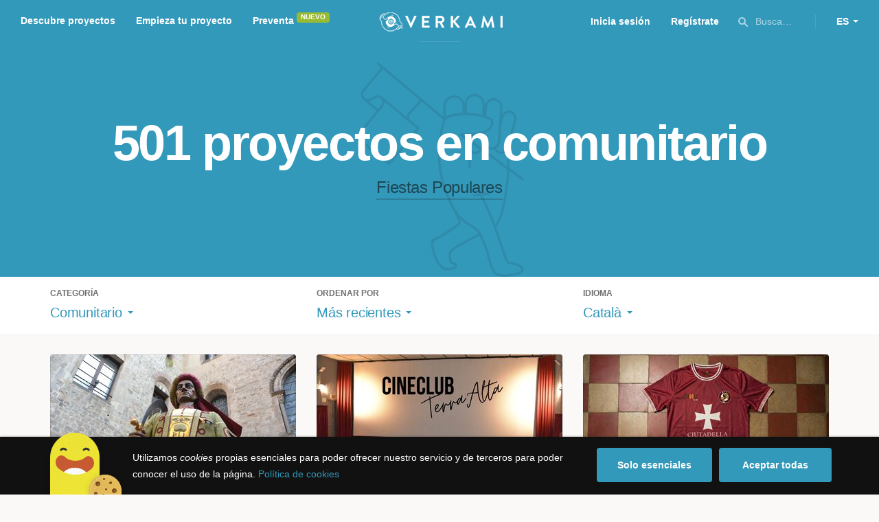

--- FILE ---
content_type: text/html; charset=utf-8
request_url: https://www.verkami.com/discover/projects/by/most_recent/category/26-community/locale/ca/location/ChIJLSHbT8RZcg0RzzLKyZLcJWA
body_size: 15419
content:
<!doctype html>
  <head>
    <meta name="csrf-param" content="authenticity_token" />
<meta name="csrf-token" content="J4Rmn_BAF8glVxW1UAF-xl5C4NZmQt1o_k33dbn-0TUrOqGvzI3P2CeYMn9qtCAqJXMcZRuzRLtdqC3BPn_OIA" />
<meta charset="utf-8"></meta>
<meta http-equiv="Content-Type" content="text/html; charset=utf-8"></meta>
<meta http-equiv="X-UA-Compatible" content="IE=edge,chrome=1"></meta>
<meta name="language" content="es"></meta>
<meta name="viewport" content="width=device-width, initial-scale=1"></meta>

<link rel="alternate" type="application/atom+xml" href="https://www.verkami.com/blog.atom"></link><link rel="search" type="application/opensearchdescription+xml" href="/opensearchdescription.xml"></link>
	<link rel="apple-touch-icon" sizes="57x57" href="/assets/favicon/apple-icon-57x57-d9183b012de711fd23bf1e7c4b971433d31356a552f0d4a726185f8d51b8c10d.png"></link>	<link rel="apple-touch-icon" sizes="60x60" href="/assets/favicon/apple-icon-60x60-042ccc6ddadfec6fa2db477e1f260dbe1e28bd3e93f56928e5f5a25409d04bed.png"></link>	<link rel="apple-touch-icon" sizes="72x72" href="/assets/favicon/apple-icon-72x72-8a6e9c4e262d6f74647fb194da671a0ad7e6e1d48ea1a90681015afe10c5b297.png"></link>	<link rel="apple-touch-icon" sizes="76x76" href="/assets/favicon/apple-icon-76x76-d1da6c844d22f5fc3b2aaede0f28363878c4f2f5d174ef77e1dbb906defcc841.png"></link>	<link rel="apple-touch-icon" sizes="114x114" href="/assets/favicon/apple-icon-114x114-2e74a51c7a467843bc7960bd295ac7e5f8049ad809c7ce7e0cf41de5912d573b.png"></link>	<link rel="apple-touch-icon" sizes="120x120" href="/assets/favicon/apple-icon-120x120-b495fcaaab9440d46f9ea48e092423a2c48fd1188dfacbdbdc2eff8d93a6c5ec.png"></link>	<link rel="apple-touch-icon" sizes="144x144" href="/assets/favicon/apple-icon-144x144-31b49d04dd476bfc76b798bd3df03c7a388c726830fdd804320c621e80de6f14.png"></link>	<link rel="apple-touch-icon" sizes="152x152" href="/assets/favicon/apple-icon-152x152-0d8f837238c8f774629476179709bcafb5dc7b07da455bb585d1823949913f3f.png"></link>	<link rel="apple-touch-icon" sizes="180x180" href="/assets/favicon/apple-icon-180x180-2d2328ae873789cf6d4cf9af552e2069d0220e4080297e05a31dffe4752c4fb8.png"></link>
<link rel="icon" type="image/png" sizes="192x192" href="/assets/favicon/android-icon-192x192-f136be9461566a820d2a27ac988e027d9a30d7f8d3f18cedeba8adfa9bc9a4f8.png"></link>  <link rel="icon" type="image/png" sizes="96x96" href="/assets/favicon/favicon-96x96-8b849fe6aadc61c6d3c435163c7fcb5d1690d0458c8a74c9c88e6367a2a41ebf.png"></link>  <link rel="icon" type="image/png" sizes="32x32" href="/assets/favicon/favicon-32x32-b6cc87bbcaa1ab3ba5d2b8d8aa886e98e886237bc70a7f2afac03d28c1ca02b7.png"></link>  <link rel="icon" type="image/png" sizes="16x16" href="/assets/favicon/favicon-16x16-04b5f5b4285239c7decee08938813900696c4203fad236aacb10c7d6cca1ae00.png"></link><link rel="shortcut icon" href="/assets/favicon/favicon-32x32-b6cc87bbcaa1ab3ba5d2b8d8aa886e98e886237bc70a7f2afac03d28c1ca02b7.png"></link><link rel="manifest" href="/manifest.json"></link>
<meta name="msapplication-TileImage" content="/assets/favicon/ms-icon-144x144-31b49d04dd476bfc76b798bd3df03c7a388c726830fdd804320c621e80de6f14.png"></meta><meta name="msapplication-TileColor" content="#3399bb">
<meta name="theme-color" content="#3399bb">

<title>Comunitario — Verkami</title>
<meta name="description" content="Todos los crowdfundings comprometidos, espacios autogestionados, fiestas populares... descúbrelos!" />
<meta property="fb:app_id" content="411307578942555" />
<meta name="keywords" content="crowdfunding, crowdfunding españa, crowdfunding websites, micromecenazgo, micromecenas, patrocinio, crowd funding, crowdfunding sites, crowdfunding español, crowdfunding madrid, crowdfunding basco, crowdfunding euskera, crowdfunding euskara, crowdfunding euskadi, crowdfunding galego, crowdfunding galicia, crowdfunding euskal herria, crowdfunding valencia, crowdfunding catalunya, crowdfunding barcelona, crowdfunding girona, crowdfunding lleida, crowdfunding tarragona, crowdfunding catala, crowdfunding cultural, crowdfunding europa, crowdfunding europe, crowdfunding musica, crowdfunding musica españa, crowdfunding mejores paginas, crowdfunding libros, crowdfunding llibres, crowdfunding literario, crowdfunding juegos, crowdfunding juegos de mesa, crowdfunding juego de rol, crowdfunding games, crowdfunding grupos de musica, crowdfunding ideas, crowdfunding inventos, crowdfunding moda, crowdfunding diseño, crowdfunding proyectos, crowdfunding audiovisual, crowdfunding cine, crowdfunding como funciona, crowdfunding comic, crowdfunding comics, crowdfunding campañas, crowdfunding artistas, crowdfunding platform, crowdfunding fotografia, plataforma de crowdfunding, micromecenatge, financiar libro, financiar disco, financiar proyecto, financiar idea, consultor de crowdfunding, asesoria crowdfunding, asesoramiento crowdfunding, assessorament crowdfunding, campanya crowdfunding, financiacion colectiva, crowdfunding recompensa" />
<meta property="og:description" content="Todos los crowdfundings comprometidos, espacios autogestionados, fiestas populares... descúbrelos!" />
<meta property="og:image" content="https://www.verkami.com/assets/meta/categories/community_facebook-1e7d4cd8ec866bf6cfb4b803eb050b608c75ebae387b030869d00cb66a6dc303.jpg" />
<meta property="og:title" content="Comunitario — Verkami" />
<meta property="og:url" content="https://www.verkami.com/browse/category/26" />
<meta name="title" content="Comunitario — Verkami" />
<meta name="twitter:card" content="summary_large_image" />
<meta name="twitter:description" content="Todos los crowdfundings comprometidos, espacios autogestionados, fiestas populares... descúbrelos!" />
<meta name="twitter:image" content="https://www.verkami.com/assets/meta/categories/community_twitter-1e7d4cd8ec866bf6cfb4b803eb050b608c75ebae387b030869d00cb66a6dc303.jpg" />
<meta name="twitter:site" content="@verkami" />
<meta name="twitter:title" content="Comunitario — Verkami" />
<meta name="twitter:url" content="https://www.verkami.com/browse/category/26" />


    <!-- Stylesheets -->
    <link rel="stylesheet" href="/assets/styles-d2185d548948653ccfd8015205484967e27b0588463bfe8354504b4b143a2dce.css" />

    <!-- Javascripts -->
    <script src="/assets/main-3dfcb58d712e7cb417fc6040e77af32ce030ff685d844c0c9d0d650f7506a723.js"></script>
    
    
    
    
  </head>


  <body class="browse">
    
    <div class="bar bar--warning g g--full js-bar js-ie-warning bar--hidden">
  <div class="g">
    <p>
      ❗️Para poder utilizar Verkami <strong>debes hacerlo desde otro navegador</strong>. Instala o entra desde: Microsoft Edge, <a href="https://www.google.es/chrome/browser/desktop/" target="_blank">Chrome</a> o <a href="https://www.mozilla.org/es-ES/firefox/new/" target="_blank">Firefox</a>. Microsoft ha dejado de actualizar el navegador Internet Explorer que estás utilizando y ha dejado de ser compatible con la mayoría de sitios web.
    </p>
  </div>
</div>
    
    

    
    
    
    
    

    <div class="container g g--full js-container">
      <header class="header g g--full header--alternative">
  <div class="header-toggle hide--md js-navigation-toggle">
  <span class="header-toggle__lines"></span>
</div>

<div class="hide--md">
  <a class="header__logo--imagotype" href="/">Verkami</a>
</div>

<div class="header__search hide--md js-search-trigger">
  <span class="icon icon--search icon--opacity--dark icon--size--s"></span>
</div>

<div class="header__overlay hide--md">
  <div class="header__overlay__inner js-navigation-wrapper">
    <nav class="header__nav header__nav--primary g">
      <ul class="navigation">
        <li class="navigation__item">
          <a href="/discover/in_progress">Descubre proyectos</a>
        </li>
        <li class="navigation__item">
          <a href="/starting">Empieza tu proyecto</a>
        </li>
        <li class="navigation__item">
          <a href="/discover/presales_in_progress">Preventa</a>
          <span class="pill pill--new">
            Nuevo
          </span>
        </li>
      </ul>
    </nav>

    <nav class="header__nav header__nav--secondary g">
          <a class="button button--outline" href="/auth">Inicia sesión</a>
          <a class="button button--outline" href="/auth">Regístrate</a>

      <div class="header__language">
        <div class="dropdown dropdown--reverse js-dropdown">
  <div class="dropdown__trigger js-dropdown-trigger">
    ES
  </div>

  <div class="dropdown__box js-dropdown-box">
    <ul class="dropdown__list">
        <li class="dropdown__list__item">
          <a href="/change_lang?lang=es">Castellano</a>
        </li>
        <li class="dropdown__list__item">
          <a href="/change_lang?lang=ca">Català</a>
        </li>
        <li class="dropdown__list__item">
          <a href="/change_lang?lang=eu">Euskara</a>
        </li>
        <li class="dropdown__list__item">
          <a href="/change_lang?lang=gl">Galego</a>
        </li>
        <li class="dropdown__list__item">
          <a href="/change_lang?lang=en">English</a>
        </li>
    </ul>
  </div>
</div>

      </div>
    </nav>
  </div>
</div>

  <nav class="header__nav header__nav--primary g__col--md--6 hide--xs hide--sm">
  <ul class="navigation navigation--inline">
    <li class="navigation__item">
      <a href="/discover/in_progress">Descubre proyectos</a>
    </li>

    <li class="navigation__item">
      <a href="/starting">Empieza tu proyecto</a>
    </li>

    <li class="navigation__item">
      <a href="/discover/presales_in_progress">Preventa</a>
      <span class="pill pill--new">
        Nuevo
      </span>
    </li>
  </ul>
</nav>

<div class="hide--xs hide--sm">
  <a class="header__logo--imagotype" href="/">Verkami</a>
</div>

<nav class="header__nav header__nav--secondary g__col--md--6 hide--xs hide--sm">
  <ul class="navigation navigation--inline">
        <li class="navigation__item">
          <a href="/auth">Inicia sesión</a>
        </li>
        <li class="navigation__item">
          <a href="/auth">Regístrate</a>
        </li>

  </ul>

  <div class="header__search js-search-trigger">
    <span class="icon icon--search icon--opacity--dark icon--size--s"></span>
    Busca…
  </div>

  <div class="header__language">
    <div class="dropdown dropdown--reverse js-dropdown">
  <div class="dropdown__trigger js-dropdown-trigger">
    ES
  </div>

  <div class="dropdown__box js-dropdown-box">
    <ul class="dropdown__list">
        <li class="dropdown__list__item">
          <a href="/change_lang?lang=es">Castellano</a>
        </li>
        <li class="dropdown__list__item">
          <a href="/change_lang?lang=ca">Català</a>
        </li>
        <li class="dropdown__list__item">
          <a href="/change_lang?lang=eu">Euskara</a>
        </li>
        <li class="dropdown__list__item">
          <a href="/change_lang?lang=gl">Galego</a>
        </li>
        <li class="dropdown__list__item">
          <a href="/change_lang?lang=en">English</a>
        </li>
    </ul>
  </div>
</div>

  </div>
</nav>

<div class="header__search hide--md js-search-trigger">
  <span class="icon icon--search icon--opacity--dark icon--size--s"></span>
</div>

</header>

<div class="search js-search">
  <div class="search__close js-search-close">
    <div class="search__close__cross"></div>
  </div>

  <div class="search__wrapper g">
    <form class="search__field form-item form-text g__col--xs--12 g__col--sm--12 g__col--md--12 js-search-form" action="/discover/search" accept-charset="UTF-8" method="post"><input type="hidden" name="authenticity_token" value="7xszcOSRabZAElotyXx0bTQgxVDpSq0Ff_n_TlIgZCU7X7zxkNz2tGKBTp0idN3qzyIx_u2HrLkoJb_RwHmubg" autocomplete="off" />
      <label class="js-search-label" for="search_query">
        <span><strong>Buscar proyectos, categorías o tags</strong></span>
        <span><span class="translation_missing" title="translation missing: es.nova.shared.header.search.full_results">Full Results</span></span>
      </label>
      <input type="text" name="term" id="search_query" class="js-search-field" placeholder="Buscar…" autocomplete="off" data-search-source="/discover/search/by/most_recent/category/26-community/locale/ca/location/ChIJLSHbT8RZcg0RzzLKyZLcJWA.json" />

      <span class="icon icon--search--white icon--opacity--dark icon--size--m"></span>
      <span class="icon icon--spinner"></span>
</form>
    <div class="search__results g__col--xs--12 g__col--sm--12 g__col--md--12 js-search-wrapper">
      <div class="search__results__empty js-search-empty">
        <p>No hay proyectos en marcha, categorías o tags con esta búsqueda...</p>
<p>Pulsa <strong>‘Enter’</strong> para buscar entre todos los proyectos :)</p>
      </div>

      <div class="search__results__group g__col--xs--12 g__col--sm--6 g__col--md--6 js-search-projects">
        <h3 class="search__results__group__title">
          Proyectos en marcha
        </h3>

        <ul class="search__results__group__list js-search-results"></ul>
      </div>

      <div class="search__results__group g__col--xs--12 g__col--sm--6 g__col--md--6 js-search-categories">
        <h3 class="search__results__group__title">
          Categorías y Tags
        </h3>

        <ul class="search__results__group__list js-search-results"></ul>
      </div>
    </div>
  </div>
</div>


      <section class="browse-hero browse-hero--alternative browse-hero--illustration g--full">
  <div class="browse-hero__background">
    <img class="js-svg" src="/assets/illustrations/illustration--category--community-648ff9311ef77d54dfc11895c4f18deb083a5798a7aba2816c0ccc73fd551a51.svg" alt="Comunitario">
  </div>

  <div class="browse-hero__inner g">
    <h1 class="browse-hero__title heading heading--xl g__col--xs--12 g__col--sm--12 g__col--md--12">
      501 proyectos en comunitario

    </h1>

    <p class="browse-hero__content g__col--xs--12 g__col--sm--12 g__col--md--12">
      <a class="browse-hero__tag" href="/discover/projects/by/most_recent/category/27-fiestas-populares/locale/ca">Fiestas Populares</a>
    </p>
  </div>
</section>

<section class="browse-bar bar g g--full g--light js-sticky js-sticky-mobile js-filters">
  <div class="g">
    <button class="browse-bar__trigger hide--sm hide--md js-filters-trigger">
      <span>Mostrar filtros</span>

      <span>Ocultar filtros</span>
    </button>

    <div class="browse-bar__filters js-filters-content">
      <div class="browse-bar__category filter g__col--xs--12 g__col--sm--4 g__col--md--4">
  <div class="heading heading--xs">
    Categoría
  </div>

  <div class="dropdown js-dropdown">
    <div class="dropdown__trigger js-dropdown-trigger">
      <span class="dropdown__trigger__inner">
          Comunitario
      </span>
    </div>

    <div class="dropdown__box js-dropdown-box">
      <ul class="dropdown__list js-dropdown-list">
        <li class="dropdown__list__item">
          <a href="/discover/projects/by/most_recent/locale/ca">Todas las categorías</a>        </li>
          <li class="dropdown__list__item ">
            <a href="/discover/projects/by/most_recent/category/43-alimentacion/locale/ca">Alimentación</a>          </li>
          <li class="dropdown__list__item dropdown__list__item--has-aside">
            <a href="/discover/projects/by/most_recent/category/1-arte/locale/ca">Arte</a>              <ul class="dropdown__list js-dropdown-aside">
                  <li class="dropdown__list__item">
                    <a href="/discover/projects/by/most_recent/category/2-escultura/locale/ca">Escultura</a>                  </li>
                  <li class="dropdown__list__item">
                    <a href="/discover/projects/by/most_recent/category/4-performance/locale/ca">Performance</a>                  </li>
                  <li class="dropdown__list__item">
                    <a href="/discover/projects/by/most_recent/category/3-pintura/locale/ca">Pintura</a>                  </li>
              </ul>
          </li>
          <li class="dropdown__list__item dropdown__list__item--has-aside">
            <a href="/discover/projects/by/most_recent/category/5-artes-escenicas/locale/ca">Artes Escénicas</a>              <ul class="dropdown__list js-dropdown-aside">
                  <li class="dropdown__list__item">
                    <a href="/discover/projects/by/most_recent/category/6-circo/locale/ca">Circo</a>                  </li>
                  <li class="dropdown__list__item">
                    <a href="/discover/projects/by/most_recent/category/7-danza/locale/ca">Danza</a>                  </li>
                  <li class="dropdown__list__item">
                    <a href="/discover/projects/by/most_recent/category/9-teatro/locale/ca">Teatro</a>                  </li>
                  <li class="dropdown__list__item">
                    <a href="/discover/projects/by/most_recent/category/8-teatro-musical/locale/ca">Teatro musical</a>                  </li>
              </ul>
          </li>
          <li class="dropdown__list__item ">
            <a href="/discover/projects/by/most_recent/category/45-ciencia-y-tecnologia/locale/ca">Ciencia y Tecnología</a>          </li>
          <li class="dropdown__list__item dropdown__list__item--has-aside">
            <a href="/discover/projects/by/most_recent/category/26-comunitario/locale/ca">Comunitario</a>              <ul class="dropdown__list js-dropdown-aside">
                  <li class="dropdown__list__item">
                    <a href="/discover/projects/by/most_recent/category/27-fiestas-populares/locale/ca">Fiestas Populares</a>                  </li>
              </ul>
          </li>
          <li class="dropdown__list__item ">
            <a href="/discover/projects/by/most_recent/category/36-comic/locale/ca">Cómic</a>          </li>
          <li class="dropdown__list__item ">
            <a href="/discover/projects/by/most_recent/category/44-diseno/locale/ca">Diseño</a>          </li>
          <li class="dropdown__list__item dropdown__list__item--has-aside">
            <a href="/discover/projects/by/most_recent/category/37-film/locale/ca">Film</a>              <ul class="dropdown__list js-dropdown-aside">
                  <li class="dropdown__list__item">
                    <a href="/discover/projects/by/most_recent/category/38-animacion/locale/ca">Animación</a>                  </li>
                  <li class="dropdown__list__item">
                    <a href="/discover/projects/by/most_recent/category/40-cortometraje/locale/ca">Cortometraje</a>                  </li>
                  <li class="dropdown__list__item">
                    <a href="/discover/projects/by/most_recent/category/39-documental/locale/ca">Documental</a>                  </li>
                  <li class="dropdown__list__item">
                    <a href="/discover/projects/by/most_recent/category/41-largometraje/locale/ca">Largometraje</a>                  </li>
                  <li class="dropdown__list__item">
                    <a href="/discover/projects/by/most_recent/category/42-webserie/locale/ca">Webserie</a>                  </li>
              </ul>
          </li>
          <li class="dropdown__list__item ">
            <a href="/discover/projects/by/most_recent/category/22-fotografia/locale/ca">Fotografía</a>          </li>
          <li class="dropdown__list__item dropdown__list__item--has-aside">
            <a href="/discover/projects/by/most_recent/category/23-juegos/locale/ca">Juegos</a>              <ul class="dropdown__list js-dropdown-aside">
                  <li class="dropdown__list__item">
                    <a href="/discover/projects/by/most_recent/category/24-juegos-de-mesa/locale/ca">Juegos de mesa</a>                  </li>
                  <li class="dropdown__list__item">
                    <a href="/discover/projects/by/most_recent/category/47-juegos-de-rol/locale/ca">Juegos de rol</a>                  </li>
                  <li class="dropdown__list__item">
                    <a href="/discover/projects/by/most_recent/category/25-videojuegos/locale/ca">Videojuegos</a>                  </li>
              </ul>
          </li>
          <li class="dropdown__list__item dropdown__list__item--has-aside">
            <a href="/discover/projects/by/most_recent/category/10-musica/locale/ca">Música</a>              <ul class="dropdown__list js-dropdown-aside">
                  <li class="dropdown__list__item">
                    <a href="/discover/projects/by/most_recent/category/11-cantautora/locale/ca">Cantautor/a</a>                  </li>
                  <li class="dropdown__list__item">
                    <a href="/discover/projects/by/most_recent/category/12-clasica/locale/ca">Clásica</a>                  </li>
                  <li class="dropdown__list__item">
                    <a href="/discover/projects/by/most_recent/category/13-electronica/locale/ca">Electrónica</a>                  </li>
                  <li class="dropdown__list__item">
                    <a href="/discover/projects/by/most_recent/category/14-folk/locale/ca">Folk</a>                  </li>
                  <li class="dropdown__list__item">
                    <a href="/discover/projects/by/most_recent/category/15-hip-hop/locale/ca">Hip Hop</a>                  </li>
                  <li class="dropdown__list__item">
                    <a href="/discover/projects/by/most_recent/category/16-indie/locale/ca">Indie</a>                  </li>
                  <li class="dropdown__list__item">
                    <a href="/discover/projects/by/most_recent/category/17-jazz/locale/ca">Jazz</a>                  </li>
                  <li class="dropdown__list__item">
                    <a href="/discover/projects/by/most_recent/category/18-metal/locale/ca">Metal</a>                  </li>
                  <li class="dropdown__list__item">
                    <a href="/discover/projects/by/most_recent/category/19-pop/locale/ca">Pop</a>                  </li>
                  <li class="dropdown__list__item">
                    <a href="/discover/projects/by/most_recent/category/21-reggae-y-ska/locale/ca">Reggae y Ska</a>                  </li>
                  <li class="dropdown__list__item">
                    <a href="/discover/projects/by/most_recent/category/20-rock/locale/ca">Rock</a>                  </li>
              </ul>
          </li>
          <li class="dropdown__list__item dropdown__list__item--has-aside">
            <a href="/discover/projects/by/most_recent/category/28-publicaciones/locale/ca">Publicaciones</a>              <ul class="dropdown__list js-dropdown-aside">
                  <li class="dropdown__list__item">
                    <a href="/discover/projects/by/most_recent/category/35-artbook/locale/ca">Artbook</a>                  </li>
                  <li class="dropdown__list__item">
                    <a href="/discover/projects/by/most_recent/category/32-libro-infantil/locale/ca">Libro infantil</a>                  </li>
                  <li class="dropdown__list__item">
                    <a href="/discover/projects/by/most_recent/category/29-libros/locale/ca">Libros</a>                  </li>
                  <li class="dropdown__list__item">
                    <a href="/discover/projects/by/most_recent/category/46-literatura/locale/ca">Literatura</a>                  </li>
                  <li class="dropdown__list__item">
                    <a href="/discover/projects/by/most_recent/category/33-periodismo/locale/ca">Periodismo</a>                  </li>
                  <li class="dropdown__list__item">
                    <a href="/discover/projects/by/most_recent/category/31-poesia/locale/ca">Poesía</a>                  </li>
                  <li class="dropdown__list__item">
                    <a href="/discover/projects/by/most_recent/category/34-radio-y-podcast/locale/ca">Radio y Podcast</a>                  </li>
                  <li class="dropdown__list__item">
                    <a href="/discover/projects/by/most_recent/category/30-revistas/locale/ca">Revistas</a>                  </li>
              </ul>
          </li>
      </ul>
    </div>
  </div>
</div>

      <div class="filter g__col--xs--12 g__col--sm--4 g__col--md--4">
  <div class="heading heading--xs">
    Ordenar por
  </div>

  <div class="dropdown js-dropdown">
    <div class="dropdown__trigger js-dropdown-trigger">
      <span class="dropdown__trigger__inner">
        Más recientes
      </span>
    </div>

    <div class="dropdown__box js-dropdown-box">
      <ul class="dropdown__list">
        <li class="dropdown__list__item">
          <a href="/discover/projects/by/popularity/category/26-comunitario/locale/ca">Son tendencia</a>
        </li>

          <li class="dropdown__list__item">
            <a href="/discover/projects/by/ending_soon/category/26-comunitario/locale/ca">No te los pierdas</a>
          </li>

          <li class="dropdown__list__item">
            <a href="/discover/projects/by/almost_funded/category/26-comunitario/locale/ca">A punto de conseguirlo</a>
          </li>

        <li class="dropdown__list__item">
          <a href="/discover/projects/by/most_recent/category/26-comunitario/locale/ca">Más recientes</a>
        </li>

        <li class="dropdown__list__item">
          <a href="/discover/projects/by/money_raised/category/26-comunitario/locale/ca">Recaudación</a>
        </li>
      </ul>
    </div>
  </div>
</div>

      <div class="filter g__col--xs--12 g__col--sm--4 g__col--md--4">
  <div class="heading heading--xs">
    Idioma
  </div>

  <div class="dropdown js-dropdown">
    <div class="dropdown__trigger js-dropdown-trigger">
      <span class="dropdown__trigger__inner">
          Català
      </span>
    </div>

    <div class="dropdown__box js-dropdown-box">
      <ul class="dropdown__list">
        <li class="dropdown__list__item">
          <a href="/discover/projects/by/most_recent/category/26-comunitario">Todos los idiomas</a>
        </li>
          <li class="dropdown__list__item">
             <a href="/discover/projects/by/most_recent/category/26-comunitario/locale/es">Castellano</a>
          </li>
          <li class="dropdown__list__item">
             <a href="/discover/projects/by/most_recent/category/26-comunitario/locale/ca">Català</a>
          </li>
          <li class="dropdown__list__item">
             <a href="/discover/projects/by/most_recent/category/26-comunitario/locale/eu">Euskara</a>
          </li>
          <li class="dropdown__list__item">
             <a href="/discover/projects/by/most_recent/category/26-comunitario/locale/gl">Galego</a>
          </li>
          <li class="dropdown__list__item">
             <a href="/discover/projects/by/most_recent/category/26-comunitario/locale/ast">Asturianu</a>
          </li>
          <li class="dropdown__list__item">
             <a href="/discover/projects/by/most_recent/category/26-comunitario/locale/it">Italiano</a>
          </li>
          <li class="dropdown__list__item">
             <a href="/discover/projects/by/most_recent/category/26-comunitario/locale/de">Deutsch</a>
          </li>
          <li class="dropdown__list__item">
             <a href="/discover/projects/by/most_recent/category/26-comunitario/locale/en">English</a>
          </li>
      </ul>
    </div>
  </div>
</div>

    </div>
  </div>
</section>


  <div class="browse-cards g js-cards js-paginator">
      <article class="card js-card card--published g__col--xs--12 g__col--sm--6 g__col--md--4">
  <a href="/projects/41413-celebrem-els-425-anys-dels-gegants-del-pi">
    <div class="card__cover card__cover--img">
      <img srcset="https://dg9aaz8jl1ktt.cloudfront.net/the_files/107204/project_thumbnail.jpg?1764846056 2x" alt="Celebrem els 425 anys dels Gegants del Pi" width="358" height="202" src="https://dg9aaz8jl1ktt.cloudfront.net/the_files/107204/project_thumbnail.jpg?1764846056" />
    </div>


    <div class="card__content">
      <h3 class="card__title heading heading--s">
        Celebrem els 425 anys dels Gegants del Pi
      </h3>

      <div class="card__description">
        El 2026 celebrem els 425 anys de la primera referència dels Gegants del Pi. Per commemorar-ho, hem preparat diversos actes extraordinaris!
      </div>

      <div class="card__tags js-card-tags">
        <strong>Fiestas Populares</strong>
      </div>
    </div>

    
  
    <div class="progress">
      <div class="progress__fill" style="width: 40%;">
        <span class="progress__fill__value   ">
          40%
        </span>
      </div>
    </div>



    <div class="card__counters">
      <div class="counter">
        <div class="counter__value">
          39
        </div>

        <div class="counter__unit">
          días
        </div>
      </div>

      <div class="counter">
        <div class="counter__value">
          605€
        </div>

        <div class="counter__unit">
          De 1.500€
        </div>
      </div>
    </div>
</a>
</article>

  <article class="card js-card card--published g__col--xs--12 g__col--sm--6 g__col--md--4">
  <a href="/projects/42114-ajudans-a-que-la-magia-del-cinema-no-saturi">
    <div class="card__cover card__cover--img">
      <img srcset="https://dg9aaz8jl1ktt.cloudfront.net/the_files/107275/project_thumbnail.jpg?1765568044 2x" alt="Ajuda&#39;ns a que la màgia del cinema no s&#39;aturi" width="358" height="202" src="https://dg9aaz8jl1ktt.cloudfront.net/the_files/107275/project_thumbnail.jpg?1765568044" />
    </div>


    <div class="card__content">
      <h3 class="card__title heading heading--s">
        Ajuda&#39;ns a que la màgia del cinema no s&#39;aturi
      </h3>

      <div class="card__description">
        El nostre actual projector ha arribat al final de la seva vida i volem aconseguir-ne un de nou per continuar amb el projecte del cine club
      </div>

      <div class="card__tags js-card-tags">
        <strong>Comunitario</strong>
      </div>
    </div>

    
  
    <div class="progress">
      <div class="progress__fill" style="width: 4%;">
        <span class="progress__fill__value  progress__fill__value--push ">
          4%
        </span>
      </div>
    </div>



    <div class="card__counters">
      <div class="counter">
        <div class="counter__value">
          37
        </div>

        <div class="counter__unit">
          días
        </div>
      </div>

      <div class="counter">
        <div class="counter__value">
          85€
        </div>

        <div class="counter__unit">
          De 1.750€
        </div>
      </div>
    </div>
</a>
</article>

  <article class="card js-card card--published g__col--xs--12 g__col--sm--6 g__col--md--4">
  <a href="/projects/41522-oinu-vesteix-el-sant-joan-de-ciutadella">
    <div class="card__cover card__cover--img">
      <img srcset="https://dg9aaz8jl1ktt.cloudfront.net/the_files/107333/project_thumbnail.jpg?1766072929 2x" alt="OINU - Vesteix el Sant Joan de Ciutadella." width="358" height="202" src="https://dg9aaz8jl1ktt.cloudfront.net/the_files/107333/project_thumbnail.jpg?1766072929" />
    </div>


    <div class="card__content">
      <h3 class="card__title heading heading--s">
        OINU - Vesteix el Sant Joan de Ciutadella.
      </h3>

      <div class="card__description">
        Celebrem Sant Joan amb estil! Ajuda’ns a fer realitat la primera samarreta d’OINU, inspirada en les festes de Ciutadella.
      </div>

      <div class="card__tags js-card-tags">
        <strong>Diseño</strong>
          / Moda, Fiestas populares
      </div>
    </div>

    
  
    <div class="progress">
      <div class="progress__fill" style="width: 4%;">
        <span class="progress__fill__value  progress__fill__value--push ">
          4%
        </span>
      </div>
    </div>



    <div class="card__counters">
      <div class="counter">
        <div class="counter__value">
          19
        </div>

        <div class="counter__unit">
          días
        </div>
      </div>

      <div class="counter">
        <div class="counter__value">
          209€
        </div>

        <div class="counter__unit">
          De 4.200€
        </div>
      </div>
    </div>
</a>
</article>

  <article class="card js-card card--published g__col--xs--12 g__col--sm--6 g__col--md--4">
  <a href="/projects/42403-tornem-als-origens-restaurem-els-gegants-de-la-garriga">
    <div class="card__cover card__cover--img">
      <img srcset="https://dg9aaz8jl1ktt.cloudfront.net/the_files/107214/project_thumbnail.jpg?1765041755 2x" alt="TORNEM ALS ORÍGENS: Restaurem els gegants de la Garriga" width="358" height="202" src="https://dg9aaz8jl1ktt.cloudfront.net/the_files/107214/project_thumbnail.jpg?1765041755" />
    </div>


    <div class="card__content">
      <h3 class="card__title heading heading--s">
        TORNEM ALS ORÍGENS: Restaurem els gegants de la Garriga
      </h3>

      <div class="card__description">
        Restauració dels Gegants grans de la Garriga perquè continuïn brillant com a símbol de tradició, identitat i festa.
      </div>

      <div class="card__tags js-card-tags">
        <strong>Fiestas Populares</strong>
      </div>
    </div>

    
  
    <div class="progress">
      <div class="progress__fill" style="width: 88%;">
        <span class="progress__fill__value   ">
          88%
        </span>
      </div>
    </div>



    <div class="card__counters">
      <div class="counter">
        <div class="counter__value">
          9
        </div>

        <div class="counter__unit">
          días
        </div>
      </div>

      <div class="counter">
        <div class="counter__value">
          3.368€
        </div>

        <div class="counter__unit">
          De 3.800€
        </div>
      </div>
    </div>
</a>
</article>

  <article class="card js-card card--successful g__col--xs--12 g__col--sm--6 g__col--md--4">
  <a href="/projects/42369-festival-de-la-nova-canco-serer-2026-fundacio-lluis-llach">
    <div class="card__cover card__cover--img">
      <img srcset="https://dg9aaz8jl1ktt.cloudfront.net/the_files/107297/project_thumbnail.jpg?1765884594 2x" alt="Festival de la Nova Cançó SERER 2026 — Fundació Lluís Llach" width="358" height="202" src="https://dg9aaz8jl1ktt.cloudfront.net/the_files/107297/project_thumbnail.jpg?1765884594" />
    </div>


    <div class="card__content">
      <h3 class="card__title heading heading--s">
        Festival de la Nova Cançó SERER 2026 — Fundació Lluís Llach
      </h3>

      <div class="card__description">
        Col·labora en la recuperació de la llengua Serer (Senegal) donant suport al Festival de la Nova Cançó en aquesta llengua.
      </div>

      <div class="card__tags js-card-tags">
        <strong>Comunitario</strong>
          / Música, Festival, Impacto positivo
      </div>
    </div>

    
  

<div class="feedback feedback--successful">
    <span class="progress__fill__value feedback__progress hide--xs hide--sm">
      100%
    </span>
  <div class="feedback__inner">
    Proyecto conseguido el 18 Enero 2026 🎉
  </div>
</div>


    <div class="card__counters">
      <div class="counter">
        <div class="counter__value">
          54
        </div>

        <div class="counter__unit">
          Aportaciones
        </div>
      </div>

      <div class="counter">
        <div class="counter__value">
          4.250€
        </div>

        <div class="counter__unit">
          De 4.250€
        </div>
      </div>
    </div>
</a>
</article>

  <article class="card js-card card--published g__col--xs--12 g__col--sm--6 g__col--md--4">
  <a href="/projects/41741-ajudans-a-financar-la-nova-associacio">
    <div class="card__cover card__cover--img">
      <img srcset="https://dg9aaz8jl1ktt.cloudfront.net/the_files/107028/project_thumbnail.jpg?1763403658 2x" alt="Ajuda’ns a finançar la nova associació!" width="358" height="202" src="https://dg9aaz8jl1ktt.cloudfront.net/the_files/107028/project_thumbnail.jpg?1763403658" />
    </div>


    <div class="card__content">
      <h3 class="card__title heading heading--s">
        Ajuda’ns a finançar la nova associació!
      </h3>

      <div class="card__description">
        Som l’Associació Juvenil el Marquès de Viladecans (Barcelona).
Us necessitem per finançar la nostra associació. Ens ajudeu? 
      </div>

      <div class="card__tags js-card-tags">
        <strong>Fiestas Populares</strong>
      </div>
    </div>

    
  
    <div class="progress">
      <div class="progress__fill" style="width: 1%;">
        <span class="progress__fill__value progress__fill__value--push--more progress__fill__value--push ">
          1%
        </span>
      </div>
    </div>



    <div class="card__counters">
      <div class="counter">
        <div class="counter__value">
          8
        </div>

        <div class="counter__unit">
          días
        </div>
      </div>

      <div class="counter">
        <div class="counter__value">
          35€
        </div>

        <div class="counter__unit">
          De 2.500€
        </div>
      </div>
    </div>
</a>
</article>

  <article class="card js-card card--successful g__col--xs--12 g__col--sm--6 g__col--md--4">
  <a href="/projects/41816-el-gaig-cultura-i-territori">
    <div class="card__cover card__cover--img">
      <img srcset="https://dg9aaz8jl1ktt.cloudfront.net/the_files/106498/project_thumbnail.jpg?1760364569 2x" alt="El Gaig - Cultura i territori" width="358" height="202" src="https://dg9aaz8jl1ktt.cloudfront.net/the_files/106498/project_thumbnail.jpg?1760364569" />
    </div>


    <div class="card__content">
      <h3 class="card__title heading heading--s">
        El Gaig - Cultura i territori
      </h3>

      <div class="card__description">
        El Gaig és una associació que vetlla per una cultura comunitària i arrelada al territori. Ajuda&#39;ns a donar una empenta al projecte!
      </div>

      <div class="card__tags js-card-tags">
        <strong>Comunitario</strong>
      </div>
    </div>

    
  

<div class="feedback feedback--successful">
    <span class="progress__fill__value feedback__progress hide--xs hide--sm">
      106%
    </span>
  <div class="feedback__inner">
    Proyecto conseguido el 14 Diciembre 2025 🎉
  </div>
</div>


    <div class="card__counters">
      <div class="counter">
        <div class="counter__value">
          39
        </div>

        <div class="counter__unit">
          Aportaciones
        </div>
      </div>

      <div class="counter">
        <div class="counter__value">
          2.110€
        </div>

        <div class="counter__unit">
          De 2.000€
        </div>
      </div>
    </div>
</a>
</article>

  <article class="card js-card card--successful g__col--xs--12 g__col--sm--6 g__col--md--4">
  <a href="/projects/41930-el-cor-de-les-meves-tetes-esta-a-punt-per-a-bategar-on-mes-es-necessita-ens-ajudes">
    <div class="card__cover card__cover--img">
      <img srcset="https://dg9aaz8jl1ktt.cloudfront.net/the_files/106396/project_thumbnail.jpg?1759823420 2x" alt="“El Cor De Les Meves Tetes” està a punt per a bategar on més es necessita. Ens ajudes?" width="358" height="202" src="https://dg9aaz8jl1ktt.cloudfront.net/the_files/106396/project_thumbnail.jpg?1759823420" />
    </div>


    <div class="card__content">
      <h3 class="card__title heading heading--s">
        “El Cor De Les Meves Tetes” està a punt per a bategar on més es necessita. Ens ajudes?
      </h3>

      <div class="card__description">
        Quan abracem el dolor i la vulnerabilitat, és quan trobem la llum i les eines per sortir-ne més vives que mai.
      </div>

      <div class="card__tags js-card-tags">
        <strong>Libros</strong>
          / Comunitario, Impacto positivo, Exposición
      </div>
    </div>

    
  

<div class="feedback feedback--successful">
    <span class="progress__fill__value feedback__progress hide--xs hide--sm">
      119%
    </span>
  <div class="feedback__inner">
    Proyecto conseguido el 27 Noviembre 2025 🎉
  </div>
</div>


    <div class="card__counters">
      <div class="counter">
        <div class="counter__value">
          125
        </div>

        <div class="counter__unit">
          Aportaciones
        </div>
      </div>

      <div class="counter">
        <div class="counter__value">
          4.530€
        </div>

        <div class="counter__unit">
          De 3.800€
        </div>
      </div>
    </div>
</a>
</article>

  <article class="card js-card card--presale g__col--xs--12 g__col--sm--6 g__col--md--4">
  <a href="/projects/41794-poble-sec-col-lectiva">
    <div class="card__cover card__cover--img">
      <img srcset="https://dg9aaz8jl1ktt.cloudfront.net/the_files/106172/project_thumbnail.jpg?1758651447 2x" alt="Poble Sec Col-lectiva" width="358" height="202" src="https://dg9aaz8jl1ktt.cloudfront.net/the_files/106172/project_thumbnail.jpg?1758651447" />
    </div>


    <div class="card__content">
      <h3 class="card__title heading heading--s">
        Poble Sec Col-lectiva
      </h3>

      <div class="card__description">
        Col-lectiva une artes, diseño industrial ético, código escrito a mano y narrativa visual, creados sin IA y desde la intuición humana. 
      </div>

      <div class="card__tags js-card-tags">
        <strong>Comunitario</strong>
          / Arte, Diseño, Exposición
          <div class="card__presale">
              <strong>En preventa</strong>
          </div>
      </div>
    </div>

    
  
    <div class="progress progress--funded">
      <div class="progress__fill" style="width: 90%;">
        <div class="progress__fill" style="width: 96%;"></div>

        <span class="progress__fill__value">
          104%
        </span>
      </div>
    </div>



    <div class="card__counters">
      <div class="counter">
        <div class="counter__value">
          42
        </div>

        <div class="counter__unit">
          Aportaciones
        </div>
      </div>

      <div class="counter">
        <div class="counter__value">
          2.281€
        </div>

        <div class="counter__unit">
          De 2.200€
        </div>
      </div>
    </div>
</a>
</article>

  <article class="card js-card card--successful g__col--xs--12 g__col--sm--6 g__col--md--4">
  <a href="/projects/41843-18a-festa-de-la-poesia-a-sitges">
    <div class="card__cover card__cover--img">
      <img srcset="https://dg9aaz8jl1ktt.cloudfront.net/the_files/106508/project_thumbnail.jpg?1760423858 2x" alt="18a Festa de la Poesia a Sitges" width="358" height="202" src="https://dg9aaz8jl1ktt.cloudfront.net/the_files/106508/project_thumbnail.jpg?1760423858" />
    </div>


    <div class="card__content">
      <h3 class="card__title heading heading--s">
        18a Festa de la Poesia a Sitges
      </h3>

      <div class="card__description">
        El 8 de novembre de 2025 es produirà un fet històric, inèdit i apoteòsic: la Festa celebrarà la majoria d&#39;edat amb una setantena de poetes!
      </div>

      <div class="card__tags js-card-tags">
        <strong>Fiestas Populares</strong>
      </div>
    </div>

    
  

<div class="feedback feedback--successful">
    <span class="progress__fill__value feedback__progress hide--xs hide--sm">
      143%
    </span>
  <div class="feedback__inner">
    Proyecto conseguido el 08 Noviembre 2025 🎉
  </div>
</div>


    <div class="card__counters">
      <div class="counter">
        <div class="counter__value">
          24
        </div>

        <div class="counter__unit">
          Aportaciones
        </div>
      </div>

      <div class="counter">
        <div class="counter__value">
          1.430€
        </div>

        <div class="counter__unit">
          De 1.000€
        </div>
      </div>
    </div>
</a>
</article>

  <article class="card js-card card--successful g__col--xs--12 g__col--sm--6 g__col--md--4">
  <a href="/projects/41643-trau-la-faca-xvii-festes-alternatives-de-carcaixent">
    <div class="card__cover card__cover--img">
      <img srcset="https://dg9aaz8jl1ktt.cloudfront.net/the_files/105736/project_thumbnail.jpg?1755859390 2x" alt="Trau la FACA! XVII Festes Alternatives de CArcaixent" width="358" height="202" src="https://dg9aaz8jl1ktt.cloudfront.net/the_files/105736/project_thumbnail.jpg?1755859390" />
    </div>


    <div class="card__content">
      <h3 class="card__title heading heading--s">
        Trau la FACA! XVII Festes Alternatives de CArcaixent
      </h3>

      <div class="card__description">
        del 8 al 16 d&#39;octubre okupem els carrers de Carcaixent i migrem per on ens dona la gana! 
      </div>

      <div class="card__tags js-card-tags">
        <strong>Fiestas Populares</strong>
      </div>
    </div>

    
  

<div class="feedback feedback--successful">
    <span class="progress__fill__value feedback__progress hide--xs hide--sm">
      239%
    </span>
  <div class="feedback__inner">
    Proyecto conseguido el 25 Octubre 2025 🎉
  </div>
</div>


    <div class="card__counters">
      <div class="counter">
        <div class="counter__value">
          145
        </div>

        <div class="counter__unit">
          Aportaciones
        </div>
      </div>

      <div class="counter">
        <div class="counter__value">
          2.385€
        </div>

        <div class="counter__unit">
          De 1.000€
        </div>
      </div>
    </div>
</a>
</article>

  <article class="card js-card card--successful g__col--xs--12 g__col--sm--6 g__col--md--4">
  <a href="/projects/40961-la-clandestina-llibres-cultura-revolta">
    <div class="card__cover card__cover--img">
      <img srcset="https://dg9aaz8jl1ktt.cloudfront.net/the_files/104801/project_thumbnail.jpg?1748967256 2x" alt="la clandestina! Llibres, cultura, revolta" width="358" height="202" src="https://dg9aaz8jl1ktt.cloudfront.net/the_files/104801/project_thumbnail.jpg?1748967256" />
    </div>


    <div class="card__content">
      <h3 class="card__title heading heading--s">
        la clandestina! Llibres, cultura, revolta
      </h3>

      <div class="card__description">
        Llibreria Cooperativa la clandestina, un nou espai cultural a Les Roquetes. Aixequem la persiana!
      </div>

      <div class="card__tags js-card-tags">
        <strong>Libros</strong>
          / Comunitario
      </div>
    </div>

    
  

<div class="feedback feedback--successful">
    <span class="progress__fill__value feedback__progress hide--xs hide--sm">
      103%
    </span>
  <div class="feedback__inner">
    Proyecto conseguido el 08 Octubre 2025 🎉
  </div>
</div>


    <div class="card__counters">
      <div class="counter">
        <div class="counter__value">
          82
        </div>

        <div class="counter__unit">
          Aportaciones
        </div>
      </div>

      <div class="counter">
        <div class="counter__value">
          6.155€
        </div>

        <div class="counter__unit">
          De 6.000€
        </div>
      </div>
    </div>
</a>
</article>

  <article class="card js-card card--successful g__col--xs--12 g__col--sm--6 g__col--md--4">
  <a href="/projects/41615-i-jornades-de-literatura-cuir">
    <div class="card__cover card__cover--img">
      <img srcset="https://dg9aaz8jl1ktt.cloudfront.net/the_files/105684/project_thumbnail.jpg?1755519099 2x" alt="I Jornades de Literatura Cuir" width="358" height="202" src="https://dg9aaz8jl1ktt.cloudfront.net/the_files/105684/project_thumbnail.jpg?1755519099" />
    </div>


    <div class="card__content">
      <h3 class="card__title heading heading--s">
        I Jornades de Literatura Cuir
      </h3>

      <div class="card__description">
        Súmate a las I Jornades Literàries Cuir. Palma. 10, 11 i 12 de octubre 2025. Cuir y Interseccionalidad: Literatura desde los márgenes
      </div>

      <div class="card__tags js-card-tags">
        <strong>Comunitario</strong>
          / Lgtbiq, Libros, Literatura
      </div>
    </div>

    
  

<div class="feedback feedback--successful">
    <span class="progress__fill__value feedback__progress hide--xs hide--sm">
      120%
    </span>
  <div class="feedback__inner">
    Proyecto conseguido el 09 Octubre 2025 🎉
  </div>
</div>


    <div class="card__counters">
      <div class="counter">
        <div class="counter__value">
          69
        </div>

        <div class="counter__unit">
          Aportaciones
        </div>
      </div>

      <div class="counter">
        <div class="counter__value">
          3.009€
        </div>

        <div class="counter__unit">
          De 2.500€
        </div>
      </div>
    </div>
</a>
</article>

  <article class="card js-card card--successful g__col--xs--12 g__col--sm--6 g__col--md--4">
  <a href="/projects/41279-comboi-fest-2025-cardedeu">
    <div class="card__cover card__cover--img">
      <img srcset="https://dg9aaz8jl1ktt.cloudfront.net/the_files/106139/project_thumbnail.jpg?1758547687 2x" alt="COMBOI FEST 2025 - Cardedeu" width="358" height="202" src="https://dg9aaz8jl1ktt.cloudfront.net/the_files/106139/project_thumbnail.jpg?1758547687" />
    </div>


    <div class="card__content">
      <h3 class="card__title heading heading--s">
        COMBOI FEST 2025 - Cardedeu
      </h3>

      <div class="card__description">
        Jornada VALENCIANA a CARDEDEU.
27 SETEMBRE 2025. 
2 Concerts, paella i alguna sorpresa més. II EDICIÓ Del Comboi del Vallès Oriental.
      </div>

      <div class="card__tags js-card-tags">
        <strong>Comunitario</strong>
          / Música, Festival, Fiestas populares
      </div>
    </div>

    
  

<div class="feedback feedback--successful">
    <span class="progress__fill__value feedback__progress hide--xs hide--sm">
      102%
    </span>
  <div class="feedback__inner">
    Proyecto conseguido el 26 Septiembre 2025 🎉
  </div>
</div>


    <div class="card__counters">
      <div class="counter">
        <div class="counter__value">
          108
        </div>

        <div class="counter__unit">
          Aportaciones
        </div>
      </div>

      <div class="counter">
        <div class="counter__value">
          3.575€
        </div>

        <div class="counter__unit">
          De 3.500€
        </div>
      </div>
    </div>
</a>
</article>

  <article class="card js-card card--successful g__col--xs--12 g__col--sm--6 g__col--md--4">
  <a href="/projects/41264-gegants-de-la-selva">
    <div class="card__cover card__cover--img">
      <img srcset="https://dg9aaz8jl1ktt.cloudfront.net/the_files/105012/project_thumbnail.jpg?1750193449 2x" alt="GEGANTS DE LA SELVA" width="358" height="202" src="https://dg9aaz8jl1ktt.cloudfront.net/the_files/105012/project_thumbnail.jpg?1750193449" />
    </div>


    <div class="card__content">
      <h3 class="card__title heading heading--s">
        GEGANTS DE LA SELVA
      </h3>

      <div class="card__description">
        Llibre amb fotos d&#39;estudi on més de 50 gegants prenen veu. Relats íntims que donen vida a la imatgeria festiva de la comarca.
      </div>

      <div class="card__tags js-card-tags">
        <strong>Fotografía</strong>
          / Fiestas populares
      </div>
    </div>

    
  

<div class="feedback feedback--successful">
    <span class="progress__fill__value feedback__progress hide--xs hide--sm">
      118%
    </span>
  <div class="feedback__inner">
    Proyecto conseguido el 08 Septiembre 2025 🎉
  </div>
</div>


    <div class="card__counters">
      <div class="counter">
        <div class="counter__value">
          34
        </div>

        <div class="counter__unit">
          Aportaciones
        </div>
      </div>

      <div class="counter">
        <div class="counter__value">
          1.881€
        </div>

        <div class="counter__unit">
          De 1.600€
        </div>
      </div>
    </div>
</a>
</article>

  <article class="card js-card card--successful g__col--xs--12 g__col--sm--6 g__col--md--4">
  <a href="/projects/41164-40-anys-de-la-colla-de-diables-de-granollers">
    <div class="card__cover card__cover--img">
      <img srcset="https://dg9aaz8jl1ktt.cloudfront.net/the_files/105217/project_thumbnail.jpg?1751823074 2x" alt="40 anys de la Colla de Diables de Granollers" width="358" height="202" src="https://dg9aaz8jl1ktt.cloudfront.net/the_files/105217/project_thumbnail.jpg?1751823074" />
    </div>


    <div class="card__content">
      <h3 class="card__title heading heading--s">
        40 anys de la Colla de Diables de Granollers
      </h3>

      <div class="card__description">
        Celebrem 40 anys de tradició! Ajuda’ns a fer realitat nous actes i el nou vestit del Llucifer, amb espurnes, foc i gresca! 🔥🥁
      </div>

      <div class="card__tags js-card-tags">
        <strong>Fiestas Populares</strong>
      </div>
    </div>

    
  

<div class="feedback feedback--successful">
    <span class="progress__fill__value feedback__progress hide--xs hide--sm">
      114%
    </span>
  <div class="feedback__inner">
    Proyecto conseguido el 30 Septiembre 2025 🎉
  </div>
</div>


    <div class="card__counters">
      <div class="counter">
        <div class="counter__value">
          95
        </div>

        <div class="counter__unit">
          Aportaciones
        </div>
      </div>

      <div class="counter">
        <div class="counter__value">
          4.545€
        </div>

        <div class="counter__unit">
          De 4.000€
        </div>
      </div>
    </div>
</a>
</article>

  <article class="card js-card card--successful g__col--xs--12 g__col--sm--6 g__col--md--4">
  <a href="/projects/41460-mes-amunt-el-teide-en-joelette">
    <div class="card__cover card__cover--img">
      <img srcset="https://dg9aaz8jl1ktt.cloudfront.net/the_files/105496/project_thumbnail.jpg?1753876498 2x" alt="Més amunt! El Teide en joëlette." width="358" height="202" src="https://dg9aaz8jl1ktt.cloudfront.net/the_files/105496/project_thumbnail.jpg?1753876498" />
    </div>


    <div class="card__content">
      <h3 class="card__title heading heading--s">
        Més amunt! El Teide en joëlette.
      </h3>

      <div class="card__description">
        L&#39;Eduardo pateix síndrome de Duchenne i no camina.
L&#39;acompanyarem al cim més alt del territori amb una cadira joëlette.
      </div>

      <div class="card__tags js-card-tags">
        <strong>Comunitario</strong>
          / Naturaleza, Impacto positivo
      </div>
    </div>

    
  

<div class="feedback feedback--successful">
    <span class="progress__fill__value feedback__progress hide--xs hide--sm">
      100%
    </span>
  <div class="feedback__inner">
    Proyecto conseguido el 14 Septiembre 2025 🎉
  </div>
</div>


    <div class="card__counters">
      <div class="counter">
        <div class="counter__value">
          104
        </div>

        <div class="counter__unit">
          Aportaciones
        </div>
      </div>

      <div class="counter">
        <div class="counter__value">
          5.004€
        </div>

        <div class="counter__unit">
          De 5.000€
        </div>
      </div>
    </div>
</a>
</article>

  <article class="card js-card card--presale_closed g__col--xs--12 g__col--sm--6 g__col--md--4">
  <a href="/projects/39093-canamunt-vs-canavall">
    <div class="card__cover card__cover--img">
      <img srcset="https://dg9aaz8jl1ktt.cloudfront.net/the_files/105259/project_thumbnail.jpg?1752217695 2x" alt="CANAMUNT vs. CANAVALL " width="358" height="202" src="https://dg9aaz8jl1ktt.cloudfront.net/the_files/105259/project_thumbnail.jpg?1752217695" />
    </div>


    <div class="card__content">
      <h3 class="card__title heading heading--s">
        CANAMUNT vs. CANAVALL 
      </h3>

      <div class="card__description">
        ¿Serás capaz de mojar por completo a tus oponentes y llevar a tu equipo a la victoria? ¡Escoge bando y a la batalla!
      </div>

      <div class="card__tags js-card-tags">
        <strong>Juegos de mesa</strong>
          / Fiestas populares
      </div>
    </div>

    
  

<div class="feedback feedback--successful">
    <span class="progress__fill__value feedback__progress hide--xs hide--sm">
      118%
    </span>
  <div class="feedback__inner">
    Proyecto conseguido el 31 Julio 2025 — ¡Preventa cerrada!
  </div>
</div>


    <div class="card__counters">
      <div class="counter">
        <div class="counter__value">
          89
        </div>

        <div class="counter__unit">
          Aportaciones
        </div>
      </div>

      <div class="counter">
        <div class="counter__value">
          1.765€
        </div>

        <div class="counter__unit">
          De 1.500€
        </div>
      </div>
    </div>
</a>
</article>


  <div class="paginator-live js-paginator-placeholder">
    <a class="button button--primary js-paginator-trigger" data-submit-text="Cargando..." href="/discover/projects/by/most_recent/category/26-comunitario/locale/ca?page=2">Cargar más proyectos</a>
  </div>

  </div>

          
        <footer class="footer js-footer">
  <div class="g">
    <div class="footer__nav">
      <div class="g__row">
        <nav class="footer__nav__group footer__nav__group--l g__col--xs--12 g__col--sm--6 g__col--md--6">
          <h5 class="footer__nav__title">
            Descubre proyectos
          </h5>

          <ul class="footer__nav__list">
              <li class="footer__nav__item">
                <a href="/discover/projects/by/most_recent/category/43-alimentacion/locale/ca">Alimentación</a>
              </li>
              <li class="footer__nav__item">
                <a href="/discover/projects/by/most_recent/category/1-arte/locale/ca">Arte</a>
              </li>
              <li class="footer__nav__item">
                <a href="/discover/projects/by/most_recent/category/5-artes-escenicas/locale/ca">Artes Escénicas</a>
              </li>
              <li class="footer__nav__item">
                <a href="/discover/projects/by/most_recent/category/45-ciencia-y-tecnologia/locale/ca">Ciencia y Tecnología</a>
              </li>
              <li class="footer__nav__item">
                <a href="/discover/projects/by/most_recent/category/26-comunitario/locale/ca">Comunitario</a>
              </li>
              <li class="footer__nav__item">
                <a href="/discover/projects/by/most_recent/category/36-comic/locale/ca">Cómic</a>
              </li>
              <li class="footer__nav__item">
                <a href="/discover/projects/by/most_recent/category/44-diseno/locale/ca">Diseño</a>
              </li>
              <li class="footer__nav__item">
                <a href="/discover/projects/by/most_recent/category/37-film/locale/ca">Film</a>
              </li>
              <li class="footer__nav__item">
                <a href="/discover/projects/by/most_recent/category/22-fotografia/locale/ca">Fotografía</a>
              </li>
              <li class="footer__nav__item">
                <a href="/discover/projects/by/most_recent/category/23-juegos/locale/ca">Juegos</a>
              </li>
              <li class="footer__nav__item">
                <a href="/discover/projects/by/most_recent/category/10-musica/locale/ca">Música</a>
              </li>
              <li class="footer__nav__item">
                <a href="/discover/projects/by/most_recent/category/28-publicaciones/locale/ca">Publicaciones</a>
              </li>
          </ul>
        </nav>

        <nav class="footer__nav__group g__col--xs--6 g__col--sm--3 g__col--md--3">
          <h5 class="footer__nav__title">
            Conoce Verkami
          </h5>

          <ul class="footer__nav__list">
            <li class="footer__nav__item">
              <a href="/blog">Blog de Verkami</a>
            </li>
            <li class="footer__nav__item">
              <a href="/page/media">Agenda y Prensa</a>
            </li>
            <li class="footer__nav__item">
              <a href="/partners">Canales Verkami</a>
            </li>
            <li class="footer__nav__item">
              <a href="/page/about">¿Quiénes somos?</a>
            </li>
              <li class="footer__nav__item">
                <a href="/year/2020">15 años de crowdfunding</a>
              </li>
          </ul>
        </nav>

        <nav class="footer__nav__group g__col--xs--6 g__col--sm--3 g__col--md--3">
          <h5 class="footer__nav__title">
            Síguenos
          </h5>

          <ul class="footer__nav__list">
            <li class="footer__nav__item">
              <a href="http://www.facebook.com/verkami">Facebook</a>
            </li>
            <li class="footer__nav__item">
              <a href="http://twitter.com/verkami">Twitter</a>
            </li>
            <li class="footer__nav__item">
              <a href="https://www.youtube.com/user/verkamioficial">YouTube</a>
            </li>
            <li class="footer__nav__item">
              <a href="https://instagram.com/verkami/">Instagram</a>
            </li>
            <li class="footer__nav__item">
              <a href="https://www.tiktok.com/@verkami">TikTok</a>
            </li>
          </ul>
        </nav>
      </div>

      <div class="g__row">
        <nav class="footer__nav__group footer__nav__group--l g__col--xs--12 g__col--sm--6 g__col--md--6">
          <h5 class="footer__nav__title">
            ¿Necesitas ayuda?
          </h5>

          <ul class="footer__nav__list">
            <li class="footer__nav__item">
              <a href="https://ayuda.verkami.com">Preguntas frecuentes</a>
            </li>
            <li class="footer__nav__item">
              <a href="https://ayuda.verkami.com/collection/1-autoresas">Ayuda para autores</a>
            </li>
          </ul>
        </nav>
      </div>
    </div>

    <div class="footer__end g__row">
      <div class="footer__end__contact g__col--sm--4 g__col--md--5 hide--xs hide--sm">
        <strong><a href="/cdn-cgi/l/email-protection" class="__cf_email__" data-cfemail="ef86818980af998a9d848e8286c18c8082">[email&#160;protected]</a></strong> / <strong>+34 935 280 558</strong>
      </div>

      <div class="footer__end__copyright g__col--sm--4 g__col--md--2 hide--xs hide--sm">
        © 2010-2026 Verkami
      </div>

      <ul class="footer__end__legal g__col--sm--4 g__col--md--5 hide--xs hide--sm">
        <li class="footer__end__legal__item">
          <a href="/page/terms">Condiciones y privacidad</a>
        </li>

        <li class="footer__end__legal__item">
          <a href="/page/legal">Aviso Legal</a>
        </li>

        <li class="footer__end__legal__item">
          <a href="/page/cookies">Cookies</a>
        </li>
      </ul>

      <ul class="footer__end__list hide--md">
        <li class="footer__end__list__item">
          <a href="/cdn-cgi/l/email-protection" class="__cf_email__" data-cfemail="8de4e3ebe2cdfbe8ffe6ece0e4a3eee2e0">[email&#160;protected]</a>
        </li>

        <li class="footer__end__list__item">
          +34 935 280 558
        </li>

        <li class="footer__end__list__item">
          <a href="/page/terms">Condiciones y privacidad</a>
        </li>

        <li class="footer__end__list__item">
          <a href="/page/legal">Aviso Legal</a>
        </li>

        <li class="footer__end__list__item">
          <a href="/page/cookies">Cookies</a>
        </li>

        <li class="footer__end__copyright footer__end__list__item">
          © 2010-2026 Verkami
        </li>
      </ul>
    </div>

    <div class="footer__logos">
      <h6 class="footer__logos__title">Reconocimientos</h6>
      <ul class="footer__logos__list">
        <li class="footer__logos__list__item">
          <a title="Premios Gràffica 2015" href="http://graffica.info/premios-graffica-2015/" target="_blank">
            <img alt="Premios Gràffica 2015" srcset="/assets/awards/award--premios-graffica-665ad78b64986c920e3304399e0147234b4011f7eac05414f379e5716ae8410e.png , /assets/awards/award--premios-graffica_2x-5ba4dfceb75053f5491e25f6319390852f236b46f413d608d9b7aee0e37d884e.png 2x" src="/assets/awards/award--premios-graffica-665ad78b64986c920e3304399e0147234b4011f7eac05414f379e5716ae8410e.png" />
          </a>
        </li>

        <li class="footer__logos__list__item">
          <a title="Xes Balanç Social" href="https://xes.cat/comissions/balanc-social/" target="_blank">
            <img alt="Xes Balanç Social" srcset="/assets/awards/award--premios-xes-aa8e70f6657a11d927fad6dbad25770ca6f961ab3bae167975dd58a6b96bfa6c.png , /assets/awards/award--premios-xes_2x-27032fa710057ba45a6b28c971f086492b2e5326fa7aee65f54636c9d3b5c7b3.png 2x" src="/assets/awards/award--premios-xes-aa8e70f6657a11d927fad6dbad25770ca6f961ab3bae167975dd58a6b96bfa6c.png" />
          </a>
        </li>

        <li class="footer__logos__list__item">
          <a title="United Nations WSA" href="https://wsa-global.org/wsa-global-congress-2013/" target="_blank">
            <img alt="United Nations WSA" srcset="/assets/awards/award--united-nations-43d62e26e6f68ee0261c274c7f2a98705affe0eda3b970f35293057965e78685.png , /assets/awards/award--united-nations_2x-5eca8e2d10ba50c2d23ca124d4d8368d10a9d8455f9c9dc9ada46bca9480a8a6.png 2x" src="/assets/awards/award--united-nations-43d62e26e6f68ee0261c274c7f2a98705affe0eda3b970f35293057965e78685.png" />
          </a>
        </li>
      </ul>
    </div>

    <div class="footer__logos">
      <h6 class="footer__logos__title">Apoyo a la Creación</h6>
      <ul class="footer__logos__list">
        <li class="footer__logos__list__item">
          <a title="Concurso de Protojuegos" href="https://www.verkami.com/games-contest-2023" target="_blank">
            <img alt="Concurso de Protojuegos" srcset="/assets/support/support--protojuegos-5091d6b1db47a688719b619081ad417e76f7fac6ed81125bb21700dc9c31193b.png , /assets/support/support--protojuegos_2x-16435d6d5c9737d42e86e7bf1b69c10f145e2c4469e5fb54b402a8d670d14c1d.png 2x" src="/assets/support/support--protojuegos-5091d6b1db47a688719b619081ad417e76f7fac6ed81125bb21700dc9c31193b.png" />
          </a>
        </li>

        <li class="footer__logos__list__item">
          <a title="FiraTàrrega, Laboratori de Creació" href="https://www.firatarrega.cat/territori-creatiu/suport-creacio/" target="_blank">
            <img alt="FiraTàrrega, Laboratori de Creació" srcset="/assets/support/support--fira-tarrega-569830a570eaaa71418e70a8051a7679d9390b059861d18561a4bfffa94ab790.png , /assets/support/support--fira-tarrega_2x-5e65506808564a22ff66fa3b0dd9c7cc1b97bf069e495511233db745578fdead.png 2x" src="/assets/support/support--fira-tarrega-569830a570eaaa71418e70a8051a7679d9390b059861d18561a4bfffa94ab790.png" />
          </a>
        </li>

        <li class="footer__logos__list__item">
          <a title="Sona9, Premi Verkami Votació Popular" href="https://www.enderrock.cat/sona9/noticia/840" target="_blank">
            <img alt="Sona9, Premi Verkami Votació Popular" srcset="/assets/support/support--sona9-fc98b13649254b28403563636923f9c9b7666292cd4af363603a222b9b94584f.png , /assets/support/support--sona9_2x-6843c035040b1e63d7e13843ff09945b8dd3ad076152a919742e1284d19ea240.png 2x" src="/assets/support/support--sona9-fc98b13649254b28403563636923f9c9b7666292cd4af363603a222b9b94584f.png" />
          </a>
        </li>
      </ul>
    </div>

  </div>
</footer>

    </div>

    
    <div class="modal js-modal js-panels modal--closable--full " data-modal-id="auth_dialog">
  <div class="modal__close js-modal-close">
    <div class="modal__close__cross"></div>
  </div>

  <div class="g">
    <div class="modal__box">
      <div class="modal__box__inner js-modal-content">
        <div class="modal-auth">
  
<div class="modal-pledge__content__panel modal-pledge__content__panel--active js-panels-content" data-panels-content="1">
  <h3 class="modal__title">
      Regístrate /
    <span class="link js-panels-trigger" data-panels-trigger="2">
      Ya soy usuario
    </span>
  </h3>

  <form class="modal-pledge__info js-signup" id="new_user" action="/signup" accept-charset="UTF-8" method="post"><input type="hidden" name="authenticity_token" value="_qZsajTwJMcdZG44H5ILbqwVzTJng4zi3beS6N4oZ_0qHcRTnjPxDh4r1vmakO-RofnNGETroqli9IyN3ML_jw" autocomplete="off" />
    <div class="form-item">
      <div class="form-text form-item__half">
        <input placeholder="Nombre de usuario/a" class="js-signup-name" type="text" name="user[name]" id="user_name" />
      </div>

      <div class="form-text form-password form-item__half js-password">
        <input placeholder="Tu contraseña" autocomplete="new-password" class="js-signup-password js-password-input" type="password" name="user[password]" id="user_password" />
        <span class="icon icon--eye js-password-toggle"></span>
      </div>
    </div>



    <div class="form-item">
      <div class="form-text form-item__half">
        <input placeholder="Tu email" autocomplete="username" class="js-signup-email" type="email" name="user[email]" id="user_email" />
      </div>

      <div class="form-text form-item__half">
        <input placeholder="Repite tu email" class="js-signup-email-confirmation" type="email" name="user[email_confirmation]" id="user_email_confirmation" />
      </div>
    </div>

    <div class="form-item">
      <div class="form-item__half">
        <div class="form-item form-checkbox">
          <input name="user[wants_newsletter]" type="hidden" value="0" autocomplete="off" /><input type="checkbox" value="1" name="user[wants_newsletter]" id="user_wants_newsletter" />
          <label for="user_wants_newsletter">Suscribirme a la Newsletter</label>
        </div>

          <div class="form-item form-item--stuck form-checkbox">
            <input class="js-signup-agreement" type="checkbox" id="termsAgreement" />

            <label for="termsAgreement">
              Acepto las <a target="_blank" href="/page/terms">Condiciones</a>
            </label>
          </div>
      </div>

      <div class="form-item__half form-item--right">
        <div class="captcha-holder"></div>
          <button name="button" type="submit" class="button button--primary js-signup-submit js-recaptcha js-signup-captcha-submit" data-sitekey="6LcohcEUAAAAAKA4lbRzNb0mFxykolmiEYqoP1u3">Registrarse</button>
      </div>
    </div>
</form>
    <div class="separator heading heading--xs">
  <span class="separator__text">
    O bien
  </span>
</div>

      <form action="/google_sign_in/authorization" accept-charset="UTF-8" method="post"><input type="hidden" name="authenticity_token" value="NfwIksEB07PfOv78ek7xL8K-HP6FH_1xV8XYCjLSTilnTEyZdNVs9eLEby9LZoJtOxjN5OGoqcrsYCVhY1XjaA" autocomplete="off" /><input type="hidden" name="proceed_to" value="https://www.verkami.com/auth/google/callback?oauth_use=signup" autocomplete="off" /><button type="submit" class="button button--full button--google js-auth-google" style="margin-bottom: 22px">
    <span class="icon icon--size--s icon--google"></span>
    O bien regístrate usando tu cuenta Google
</button></form>
      <a class="button button--full button--facebook js-auth-facebook" href="/auth/facebook?scope=email&amp;oauth_use=signup">
    <span class="icon icon--size--s icon--facebook--white"></span>
    O regístrate usando tu cuenta Facebook
</a>
      <div class="modal-pledge__legal">Este sitio está protegido por reCAPTCHA y se aplica la <a href="https://policies.google.com/privacy">Política de Privacidad</a> y los <a href="https://policies.google.com/terms">Términos de Servicio</a> de Google.</div>
</div>

  <div class="modal-pledge__content__panel js-panels-content" data-panels-content="2">
  <h3 class="modal__title">
      Inicia sesión /
    <span class="link js-panels-trigger" data-panels-trigger="1">
      Regístrate
    </span>
  </h3>

  <form class="modal-pledge__info js-login" id="new_user_session" action="/user_session" accept-charset="UTF-8" method="post"><input type="hidden" name="authenticity_token" value="zvIsXn7rE9i8OXUgjkW4qjjLDoWwW6XQSRYkV3G0GLzvAnjek8mSji9owUARlDE_hOK52jRvr7_z3U5G7sxB6A" autocomplete="off" />
    <div class="form-item">
      <div class="form-text form-item__half">
        <input placeholder="Tu email" class="js-login-email" type="email" name="user_session[login]" id="user_session_login" />
      </div>

      <div class="form-text form-password form-item__half js-password">
        <input placeholder="Tu contraseña" class="js-login-password js-password-input" type="password" name="user_session[password]" id="user_session_password" />
        <span class="icon icon--eye js-password-toggle"></span>
      </div>
    </div>

    <div class="form-item form-item--closer">
      <div class="form-item__half">
        <div class="form-checkbox">
          <input name="user_session[remember_me]" type="hidden" value="0" autocomplete="off" /><input class="js-login-remember" type="checkbox" value="1" checked="checked" name="user_session[remember_me]" id="user_session_remember_me" />
          <label for="user_session_remember_me">Recordarme</label>
      </div>
        </div>

      <div class="form-item__half">
        <a class="modal-pledge__info__forgot-password js-panels-trigger" data-panels-trigger="4" title="Forgot your password?" href="#">
          <span class="hide--xs">
            ¿No recuerdas tu contraseña?
          </span>

          <span class="hide--sm hide--md">
            ¿No recuerdas tu contraseña?
          </span>
        </a>
      </div>
    </div>

      <div class="form-item form-item--right">
        <button class="button button--primary js-login-button">
          Iniciar sesión
        </button>
      </div>
</form>

    <div class="separator heading heading--xs">
  <span class="separator__text">
    O si te registraste con
  </span>
</div>

      <form action="/google_sign_in/authorization" accept-charset="UTF-8" method="post"><input type="hidden" name="authenticity_token" value="xv6edP77dK1_oteMRWy-4FKPAGeOnh3MBB38TnReXISUTtp_Sy_L60JcRl90RM2iqynRfeopSXe_uAElJdnxxQ" autocomplete="off" /><input type="hidden" name="proceed_to" value="https://www.verkami.com/auth/google/callback?oauth_use=login" autocomplete="off" /><button type="submit" class="button button--full button--google js-auth-google" style="margin-bottom: 22px">
    <span class="icon icon--size--s icon--google"></span>
    Inicia sesión con tu cuenta Google
</button></form>
      <a class="button button--full button--facebook js-auth-facebook" href="/auth/facebook?scope=email&amp;oauth_use=login">
    <span class="icon icon--size--s icon--facebook--white"></span>
    Inicia sesión con tu cuenta Facebook
</a>
</div>

  <div class="modal-pledge__content__panel js-panels-content" data-panels-content="3">
  <h3 class="modal__title">
    Regístrate /
    <span class="link js-panels-trigger" data-panels-trigger="2">
      Ya soy usuario
    </span>
  </h3>

  <div class="modal-pledge__info">
    <div class="modal-pledge__info__title">
      Comprueba que la dirección de email es correcta. ¡Será la vía de contacto para poder recibir tus recompensas!
    </div>

    <div class="form-text form-item">
      <input type="email" placeholder="Tu email" />
    </div>
  </div>
</div>

  <div class="modal-pledge__content__panel js-panels-content" data-panels-content="4">
  <h3 class="modal__title">
    Recupera tu contraseña
  </h3>

  <div class="modal-pledge__info">
    <form class="js-password-recovery" action="/users/remember_password" accept-charset="UTF-8" method="post"><input type="hidden" name="authenticity_token" value="Ibm3r_2994YMDP7JPXE0FjSvsyaCEQP6i_Uogx_C69IeJqvkcEeEWPTjGCmM4Bwe8mHOSHm9iWf0OUScFgGDIw" autocomplete="off" />
      <div class="modal-pledge__info__title">
        Introduce tu email de usuario/a y te enviaremos un enlace para que cambies tu contraseña.
      </div>

      <div class="form-text form-item">
        <input value="" placeholder="Tu email" class="js-password-recovery-email" type="text" name="user[email]" id="user_email" />
      </div>

      <div class="form-box form-item js-password-recovery-database hidden">
        No hay ningún usuario/a en la base de datos con este email.
      </div>

      <div class="form-box form-item js-password-recovery-generic hidden">
        Se ha producido un error. Recarga la página e inténtalo de nuevo.
      </div>

      <div class="form-box form-item js-password-recovery-typo hidden">
        Parece que no has escrito bien tu email de usuario/a.
      </div>

      <div class="form-actions form-item form-item--far">
        <div class="link js-panels-trigger" data-panels-trigger="2">
          Cancelar
        </div>

        <button class="button button--primary" data-panels-trigger="5" type="submit">
          Enviar enlace
        </button>
      </div>
</form>  </div>
</div>

<div class="modal-pledge__content__panel js-panels-content" data-panels-content="5">
  <h3 class="modal__title">
    Recupera tu contraseña
  </h3>

  <div class="form-box form-item">
    Te hemos <strong>enviado un email</strong> con el enlace que te permitirá cambiar tu contraseña durante las próximas 24 horas.<br/><br/>
Si no recibes el email en breve, puede que <strong>no estés registrado con ese email</strong>. Inténtalo de nuevo o contáctanos a <strong><a href="/cdn-cgi/l/email-protection" class="__cf_email__" data-cfemail="c9a0a7afa689bfacbba2a8a4a0e7aaa6a4">[email&#160;protected]</a></strong>
  </div>

  <div class="form-actions form-item form-item--far">
    <button class="button button--primary js-modal-close">
      De acuerdo
    </button>
  </div>
</div>


  <div class="modal__loading js-modal-loading">
    <span class="icon icon--spinner"></span>
  </div>
</div>

      </div>

      <div class="modal__box__scrollable"></div>
    </div>
  </div>
</div>
    <div class="modal js-modal  modal--closable--full " data-modal-id="surveys_response_sent">
  <div class="modal__close js-modal-close">
    <div class="modal__close__cross"></div>
  </div>

  <div class="g">
    <div class="modal__box">
      <div class="modal__box__inner js-modal-content">
        <div class="illustration illustration--success"></div>

<h3 class="modal__title">
  Formulario enviado
</h3>

<div class="modal__description">
  <p>
    ¡Gracias! Hemos enviado una copia de tus respuestas a tu email :)
  </p>
</div>

<div class="modal__extra">
  <button class="button button--primary js-modal-close">
    Ok
  </button>
</div>

      </div>

      <div class="modal__box__scrollable"></div>
    </div>
  </div>
</div>
    <div class="modal js-modal js-panels modal--closable--full " data-modal-id="auth_reset_password_token_expired">
  <div class="modal__close js-modal-close">
    <div class="modal__close__cross"></div>
  </div>

  <div class="g">
    <div class="modal__box">
      <div class="modal__box__inner js-modal-content">
        <div class="modal-auth">
  <div class="modal-pledge__content__panel js-panels-content" data-panels-content="4">
  <h3 class="modal__title">
    Recupera tu contraseña
  </h3>

  <div class="modal-pledge__info">
    <form class="js-password-recovery" action="/users/remember_password" accept-charset="UTF-8" method="post"><input type="hidden" name="authenticity_token" value="adPaFjKzsySN7QgC0KyKIg3xtz_E5hCSsM-sxjeDXM1WTMZdv0nA-nUC7uJhPaIqyz_KUT9Kmg_PA8DZPkA0PA" autocomplete="off" />
      <div class="modal-pledge__info__title">
        Introduce tu email de usuario/a y te enviaremos un enlace para que cambies tu contraseña.
      </div>

      <div class="form-text form-item">
        <input value="" placeholder="Tu email" class="js-password-recovery-email" type="text" name="user[email]" id="user_email" />
      </div>

      <div class="form-box form-item js-password-recovery-database hidden">
        No hay ningún usuario/a en la base de datos con este email.
      </div>

      <div class="form-box form-item js-password-recovery-generic hidden">
        Se ha producido un error. Recarga la página e inténtalo de nuevo.
      </div>

      <div class="form-box form-item js-password-recovery-typo hidden">
        Parece que no has escrito bien tu email de usuario/a.
      </div>

      <div class="form-actions form-item form-item--far">
        <div class="link js-panels-trigger" data-panels-trigger="2">
          Cancelar
        </div>

        <button class="button button--primary" data-panels-trigger="5" type="submit">
          Enviar enlace
        </button>
      </div>
</form>  </div>
</div>

<div class="modal-pledge__content__panel js-panels-content" data-panels-content="5">
  <h3 class="modal__title">
    Recupera tu contraseña
  </h3>

  <div class="form-box form-item">
    Te hemos <strong>enviado un email</strong> con el enlace que te permitirá cambiar tu contraseña durante las próximas 24 horas.<br/><br/>
Si no recibes el email en breve, puede que <strong>no estés registrado con ese email</strong>. Inténtalo de nuevo o contáctanos a <strong><a href="/cdn-cgi/l/email-protection" class="__cf_email__" data-cfemail="91f8fff7fed1e7f4e3faf0fcf8bff2fefc">[email&#160;protected]</a></strong>
  </div>

  <div class="form-actions form-item form-item--far">
    <button class="button button--primary js-modal-close">
      De acuerdo
    </button>
  </div>
</div>

</div>

<div class="js-panels-content" data-panels-content="1">
  <div class="illustration illustration--magnifying"></div>

  <h3 class="modal__title">
    Enlace caducado
  </h3>

  <div class="modal__description">
    <p>El enlace para cambiar tu contraseña ha caducado</p>
<p>Pide un enlace nuevo para poder cambiar tu contraseña</p>
  </div>

  <div class="modal__extra">
    <a data-panels-trigger="4" class="modal-pledge__info__forgot-password button button--primary js-panels-trigger" href="#">Enviar enlace nuevo</a>

    <p class="modal__extra__tip link js-modal-close">
      Cerrar
    </p>
  </div>
</div>


      </div>

      <div class="modal__box__scrollable"></div>
    </div>
  </div>
</div>
    <div class="modal js-modal  modal--closable--full " data-modal-id="auth_invalid_token">
  <div class="modal__close js-modal-close">
    <div class="modal__close__cross"></div>
  </div>

  <div class="g">
    <div class="modal__box">
      <div class="modal__box__inner js-modal-content">
        <div class="js-panels-content">
  <div class="illustration illustration--magnifying"></div>

  <h3 class="modal__title">
    Enlace no válido
  </h3>

  <div class="modal__description">
    <p>Seguramente has pedido más de un enlace para recuperar tu contraseña y no has pinchado en el último que te hemos mandado.</p>
<p>Revisa tu email de nuevo, abre el email de recuperación de contraseña más reciente y pincha en el enlace de recuperación.</p>
  </div>

  <div class="modal__extra">
    <a class="js-modal-close button button--primary" href="#">Ok, entendido</a>
  </div>
</div>
      </div>

      <div class="modal__box__scrollable"></div>
    </div>
  </div>
</div>
    <style>
  .actions_holder {
    position: absolute;
    bottom: 0px;
    margin-right: -10px;
    right: 0;
  }
  .actions_holder button{
    margin-right: 6px;
  }

  .cookies__content {
    padding-right: 380px;
    padding-left: 120px;
    text-align: left;
  }
  @media screen and (max-width: 767px){
    .actions_holder {
      margin-top:4px;
      position: static;
      bottom: 3px;
      text-align:right;
    }
    .cookies__content {
      padding-right: 10px;
      padding-left: 76px;
      text-align: left;
    }
    .cookies__illustration {
      bottom: -24px;
      width: 96px;
      margin-left: -20px;
    }
  }
@media screen and (max-width: 1024px) and (min-width: 768px){
  .cookies__content {
      padding-right: 350px;
  }
  .actions_holder {
    bottom: 3px;
  }
}
</style>

<script data-cfasync="false" src="/cdn-cgi/scripts/5c5dd728/cloudflare-static/email-decode.min.js"></script><script async src="https://www.googletagmanager.com/gtag/js"></script>

<script>
  window.dataLayer = window.dataLayer || [];
  function gtag(){dataLayer.push(arguments);}

  gtag('js', new Date());

  gtag('config', 'G-X7JDRC29VM', {"anonymize_ip":true,"groups":"platform"});


  gtag('consent', 'default', {
    'ad_storage': 'denied',
    'ad_user_data': 'denied',
    'ad_personalization': 'denied',
    'analytics_storage': 'denied'
  });

</script>



<script>
  function consentGrantedAdStorage() {
    console.log("[GA] Updating consent to granted");
    gtag("consent", "update", {
      ad_user_data: "granted",
      ad_personalization: "granted",
      ad_storage: "granted",
      analytics_storage: "granted",
    });
  }
</script>


<div class="cookies g g--full js-cookies">
  <div class="cookies__inner g">
    <div class="cookies__illustration illustration illustration--cookies"></div>

    <div class="cookies__content">
      Utilizamos <em>cookies</em> propias esenciales para poder ofrecer nuestro servicio y de terceros para poder conocer el uso de la página. <a href="/page/cookies#cookies_policy">Política de cookies</a>
    </div>
    <div class="actions_holder">
      <button class="button button--primary js-cookies-essentials-close">Solo esenciales</button>
      <button onclick="consentGrantedAdStorage()" class="button button--primary js-cookies-all-close">Aceptar todas</button>
    </div>

  </div>
</div>

    
    <script type="text/javascript">!function(e,t,n){function a(){var e=t.getElementsByTagName("script")[0],n=t.createElement("script");n.type="text/javascript",n.async=!0,n.src="https://beacon-v2.helpscout.net",e.parentNode.insertBefore(n,e)}if(e.Beacon=n=function(t,n,a){e.Beacon.readyQueue.push({method:t,options:n,data:a})},n.readyQueue=[],"complete"===t.readyState)return a();e.attachEvent?e.attachEvent("onload",a):e.addEventListener("load",a,!1)}(window,document,window.Beacon||function(){});</script>


      <script src="https://www.google.com/recaptcha/api.js?onload=LoadVerkamiCaptcha&render=explicit&hl=es" async defer></script>

<script defer src="https://static.cloudflareinsights.com/beacon.min.js/vcd15cbe7772f49c399c6a5babf22c1241717689176015" integrity="sha512-ZpsOmlRQV6y907TI0dKBHq9Md29nnaEIPlkf84rnaERnq6zvWvPUqr2ft8M1aS28oN72PdrCzSjY4U6VaAw1EQ==" data-cf-beacon='{"version":"2024.11.0","token":"6bf474eb36244580905d3dccefcc7d44","server_timing":{"name":{"cfCacheStatus":true,"cfEdge":true,"cfExtPri":true,"cfL4":true,"cfOrigin":true,"cfSpeedBrain":true},"location_startswith":null}}' crossorigin="anonymous"></script>
</body>  <!-- 8.0.1 (on 3.4.1-p0) -->
</html>


--- FILE ---
content_type: text/html; charset=utf-8
request_url: https://www.google.com/recaptcha/api2/anchor?ar=1&k=6LcohcEUAAAAAKA4lbRzNb0mFxykolmiEYqoP1u3&co=aHR0cHM6Ly93d3cudmVya2FtaS5jb206NDQz&hl=es&v=PoyoqOPhxBO7pBk68S4YbpHZ&size=invisible&anchor-ms=20000&execute-ms=30000&cb=klxckfrjfiqx
body_size: 49723
content:
<!DOCTYPE HTML><html dir="ltr" lang="es"><head><meta http-equiv="Content-Type" content="text/html; charset=UTF-8">
<meta http-equiv="X-UA-Compatible" content="IE=edge">
<title>reCAPTCHA</title>
<style type="text/css">
/* cyrillic-ext */
@font-face {
  font-family: 'Roboto';
  font-style: normal;
  font-weight: 400;
  font-stretch: 100%;
  src: url(//fonts.gstatic.com/s/roboto/v48/KFO7CnqEu92Fr1ME7kSn66aGLdTylUAMa3GUBHMdazTgWw.woff2) format('woff2');
  unicode-range: U+0460-052F, U+1C80-1C8A, U+20B4, U+2DE0-2DFF, U+A640-A69F, U+FE2E-FE2F;
}
/* cyrillic */
@font-face {
  font-family: 'Roboto';
  font-style: normal;
  font-weight: 400;
  font-stretch: 100%;
  src: url(//fonts.gstatic.com/s/roboto/v48/KFO7CnqEu92Fr1ME7kSn66aGLdTylUAMa3iUBHMdazTgWw.woff2) format('woff2');
  unicode-range: U+0301, U+0400-045F, U+0490-0491, U+04B0-04B1, U+2116;
}
/* greek-ext */
@font-face {
  font-family: 'Roboto';
  font-style: normal;
  font-weight: 400;
  font-stretch: 100%;
  src: url(//fonts.gstatic.com/s/roboto/v48/KFO7CnqEu92Fr1ME7kSn66aGLdTylUAMa3CUBHMdazTgWw.woff2) format('woff2');
  unicode-range: U+1F00-1FFF;
}
/* greek */
@font-face {
  font-family: 'Roboto';
  font-style: normal;
  font-weight: 400;
  font-stretch: 100%;
  src: url(//fonts.gstatic.com/s/roboto/v48/KFO7CnqEu92Fr1ME7kSn66aGLdTylUAMa3-UBHMdazTgWw.woff2) format('woff2');
  unicode-range: U+0370-0377, U+037A-037F, U+0384-038A, U+038C, U+038E-03A1, U+03A3-03FF;
}
/* math */
@font-face {
  font-family: 'Roboto';
  font-style: normal;
  font-weight: 400;
  font-stretch: 100%;
  src: url(//fonts.gstatic.com/s/roboto/v48/KFO7CnqEu92Fr1ME7kSn66aGLdTylUAMawCUBHMdazTgWw.woff2) format('woff2');
  unicode-range: U+0302-0303, U+0305, U+0307-0308, U+0310, U+0312, U+0315, U+031A, U+0326-0327, U+032C, U+032F-0330, U+0332-0333, U+0338, U+033A, U+0346, U+034D, U+0391-03A1, U+03A3-03A9, U+03B1-03C9, U+03D1, U+03D5-03D6, U+03F0-03F1, U+03F4-03F5, U+2016-2017, U+2034-2038, U+203C, U+2040, U+2043, U+2047, U+2050, U+2057, U+205F, U+2070-2071, U+2074-208E, U+2090-209C, U+20D0-20DC, U+20E1, U+20E5-20EF, U+2100-2112, U+2114-2115, U+2117-2121, U+2123-214F, U+2190, U+2192, U+2194-21AE, U+21B0-21E5, U+21F1-21F2, U+21F4-2211, U+2213-2214, U+2216-22FF, U+2308-230B, U+2310, U+2319, U+231C-2321, U+2336-237A, U+237C, U+2395, U+239B-23B7, U+23D0, U+23DC-23E1, U+2474-2475, U+25AF, U+25B3, U+25B7, U+25BD, U+25C1, U+25CA, U+25CC, U+25FB, U+266D-266F, U+27C0-27FF, U+2900-2AFF, U+2B0E-2B11, U+2B30-2B4C, U+2BFE, U+3030, U+FF5B, U+FF5D, U+1D400-1D7FF, U+1EE00-1EEFF;
}
/* symbols */
@font-face {
  font-family: 'Roboto';
  font-style: normal;
  font-weight: 400;
  font-stretch: 100%;
  src: url(//fonts.gstatic.com/s/roboto/v48/KFO7CnqEu92Fr1ME7kSn66aGLdTylUAMaxKUBHMdazTgWw.woff2) format('woff2');
  unicode-range: U+0001-000C, U+000E-001F, U+007F-009F, U+20DD-20E0, U+20E2-20E4, U+2150-218F, U+2190, U+2192, U+2194-2199, U+21AF, U+21E6-21F0, U+21F3, U+2218-2219, U+2299, U+22C4-22C6, U+2300-243F, U+2440-244A, U+2460-24FF, U+25A0-27BF, U+2800-28FF, U+2921-2922, U+2981, U+29BF, U+29EB, U+2B00-2BFF, U+4DC0-4DFF, U+FFF9-FFFB, U+10140-1018E, U+10190-1019C, U+101A0, U+101D0-101FD, U+102E0-102FB, U+10E60-10E7E, U+1D2C0-1D2D3, U+1D2E0-1D37F, U+1F000-1F0FF, U+1F100-1F1AD, U+1F1E6-1F1FF, U+1F30D-1F30F, U+1F315, U+1F31C, U+1F31E, U+1F320-1F32C, U+1F336, U+1F378, U+1F37D, U+1F382, U+1F393-1F39F, U+1F3A7-1F3A8, U+1F3AC-1F3AF, U+1F3C2, U+1F3C4-1F3C6, U+1F3CA-1F3CE, U+1F3D4-1F3E0, U+1F3ED, U+1F3F1-1F3F3, U+1F3F5-1F3F7, U+1F408, U+1F415, U+1F41F, U+1F426, U+1F43F, U+1F441-1F442, U+1F444, U+1F446-1F449, U+1F44C-1F44E, U+1F453, U+1F46A, U+1F47D, U+1F4A3, U+1F4B0, U+1F4B3, U+1F4B9, U+1F4BB, U+1F4BF, U+1F4C8-1F4CB, U+1F4D6, U+1F4DA, U+1F4DF, U+1F4E3-1F4E6, U+1F4EA-1F4ED, U+1F4F7, U+1F4F9-1F4FB, U+1F4FD-1F4FE, U+1F503, U+1F507-1F50B, U+1F50D, U+1F512-1F513, U+1F53E-1F54A, U+1F54F-1F5FA, U+1F610, U+1F650-1F67F, U+1F687, U+1F68D, U+1F691, U+1F694, U+1F698, U+1F6AD, U+1F6B2, U+1F6B9-1F6BA, U+1F6BC, U+1F6C6-1F6CF, U+1F6D3-1F6D7, U+1F6E0-1F6EA, U+1F6F0-1F6F3, U+1F6F7-1F6FC, U+1F700-1F7FF, U+1F800-1F80B, U+1F810-1F847, U+1F850-1F859, U+1F860-1F887, U+1F890-1F8AD, U+1F8B0-1F8BB, U+1F8C0-1F8C1, U+1F900-1F90B, U+1F93B, U+1F946, U+1F984, U+1F996, U+1F9E9, U+1FA00-1FA6F, U+1FA70-1FA7C, U+1FA80-1FA89, U+1FA8F-1FAC6, U+1FACE-1FADC, U+1FADF-1FAE9, U+1FAF0-1FAF8, U+1FB00-1FBFF;
}
/* vietnamese */
@font-face {
  font-family: 'Roboto';
  font-style: normal;
  font-weight: 400;
  font-stretch: 100%;
  src: url(//fonts.gstatic.com/s/roboto/v48/KFO7CnqEu92Fr1ME7kSn66aGLdTylUAMa3OUBHMdazTgWw.woff2) format('woff2');
  unicode-range: U+0102-0103, U+0110-0111, U+0128-0129, U+0168-0169, U+01A0-01A1, U+01AF-01B0, U+0300-0301, U+0303-0304, U+0308-0309, U+0323, U+0329, U+1EA0-1EF9, U+20AB;
}
/* latin-ext */
@font-face {
  font-family: 'Roboto';
  font-style: normal;
  font-weight: 400;
  font-stretch: 100%;
  src: url(//fonts.gstatic.com/s/roboto/v48/KFO7CnqEu92Fr1ME7kSn66aGLdTylUAMa3KUBHMdazTgWw.woff2) format('woff2');
  unicode-range: U+0100-02BA, U+02BD-02C5, U+02C7-02CC, U+02CE-02D7, U+02DD-02FF, U+0304, U+0308, U+0329, U+1D00-1DBF, U+1E00-1E9F, U+1EF2-1EFF, U+2020, U+20A0-20AB, U+20AD-20C0, U+2113, U+2C60-2C7F, U+A720-A7FF;
}
/* latin */
@font-face {
  font-family: 'Roboto';
  font-style: normal;
  font-weight: 400;
  font-stretch: 100%;
  src: url(//fonts.gstatic.com/s/roboto/v48/KFO7CnqEu92Fr1ME7kSn66aGLdTylUAMa3yUBHMdazQ.woff2) format('woff2');
  unicode-range: U+0000-00FF, U+0131, U+0152-0153, U+02BB-02BC, U+02C6, U+02DA, U+02DC, U+0304, U+0308, U+0329, U+2000-206F, U+20AC, U+2122, U+2191, U+2193, U+2212, U+2215, U+FEFF, U+FFFD;
}
/* cyrillic-ext */
@font-face {
  font-family: 'Roboto';
  font-style: normal;
  font-weight: 500;
  font-stretch: 100%;
  src: url(//fonts.gstatic.com/s/roboto/v48/KFO7CnqEu92Fr1ME7kSn66aGLdTylUAMa3GUBHMdazTgWw.woff2) format('woff2');
  unicode-range: U+0460-052F, U+1C80-1C8A, U+20B4, U+2DE0-2DFF, U+A640-A69F, U+FE2E-FE2F;
}
/* cyrillic */
@font-face {
  font-family: 'Roboto';
  font-style: normal;
  font-weight: 500;
  font-stretch: 100%;
  src: url(//fonts.gstatic.com/s/roboto/v48/KFO7CnqEu92Fr1ME7kSn66aGLdTylUAMa3iUBHMdazTgWw.woff2) format('woff2');
  unicode-range: U+0301, U+0400-045F, U+0490-0491, U+04B0-04B1, U+2116;
}
/* greek-ext */
@font-face {
  font-family: 'Roboto';
  font-style: normal;
  font-weight: 500;
  font-stretch: 100%;
  src: url(//fonts.gstatic.com/s/roboto/v48/KFO7CnqEu92Fr1ME7kSn66aGLdTylUAMa3CUBHMdazTgWw.woff2) format('woff2');
  unicode-range: U+1F00-1FFF;
}
/* greek */
@font-face {
  font-family: 'Roboto';
  font-style: normal;
  font-weight: 500;
  font-stretch: 100%;
  src: url(//fonts.gstatic.com/s/roboto/v48/KFO7CnqEu92Fr1ME7kSn66aGLdTylUAMa3-UBHMdazTgWw.woff2) format('woff2');
  unicode-range: U+0370-0377, U+037A-037F, U+0384-038A, U+038C, U+038E-03A1, U+03A3-03FF;
}
/* math */
@font-face {
  font-family: 'Roboto';
  font-style: normal;
  font-weight: 500;
  font-stretch: 100%;
  src: url(//fonts.gstatic.com/s/roboto/v48/KFO7CnqEu92Fr1ME7kSn66aGLdTylUAMawCUBHMdazTgWw.woff2) format('woff2');
  unicode-range: U+0302-0303, U+0305, U+0307-0308, U+0310, U+0312, U+0315, U+031A, U+0326-0327, U+032C, U+032F-0330, U+0332-0333, U+0338, U+033A, U+0346, U+034D, U+0391-03A1, U+03A3-03A9, U+03B1-03C9, U+03D1, U+03D5-03D6, U+03F0-03F1, U+03F4-03F5, U+2016-2017, U+2034-2038, U+203C, U+2040, U+2043, U+2047, U+2050, U+2057, U+205F, U+2070-2071, U+2074-208E, U+2090-209C, U+20D0-20DC, U+20E1, U+20E5-20EF, U+2100-2112, U+2114-2115, U+2117-2121, U+2123-214F, U+2190, U+2192, U+2194-21AE, U+21B0-21E5, U+21F1-21F2, U+21F4-2211, U+2213-2214, U+2216-22FF, U+2308-230B, U+2310, U+2319, U+231C-2321, U+2336-237A, U+237C, U+2395, U+239B-23B7, U+23D0, U+23DC-23E1, U+2474-2475, U+25AF, U+25B3, U+25B7, U+25BD, U+25C1, U+25CA, U+25CC, U+25FB, U+266D-266F, U+27C0-27FF, U+2900-2AFF, U+2B0E-2B11, U+2B30-2B4C, U+2BFE, U+3030, U+FF5B, U+FF5D, U+1D400-1D7FF, U+1EE00-1EEFF;
}
/* symbols */
@font-face {
  font-family: 'Roboto';
  font-style: normal;
  font-weight: 500;
  font-stretch: 100%;
  src: url(//fonts.gstatic.com/s/roboto/v48/KFO7CnqEu92Fr1ME7kSn66aGLdTylUAMaxKUBHMdazTgWw.woff2) format('woff2');
  unicode-range: U+0001-000C, U+000E-001F, U+007F-009F, U+20DD-20E0, U+20E2-20E4, U+2150-218F, U+2190, U+2192, U+2194-2199, U+21AF, U+21E6-21F0, U+21F3, U+2218-2219, U+2299, U+22C4-22C6, U+2300-243F, U+2440-244A, U+2460-24FF, U+25A0-27BF, U+2800-28FF, U+2921-2922, U+2981, U+29BF, U+29EB, U+2B00-2BFF, U+4DC0-4DFF, U+FFF9-FFFB, U+10140-1018E, U+10190-1019C, U+101A0, U+101D0-101FD, U+102E0-102FB, U+10E60-10E7E, U+1D2C0-1D2D3, U+1D2E0-1D37F, U+1F000-1F0FF, U+1F100-1F1AD, U+1F1E6-1F1FF, U+1F30D-1F30F, U+1F315, U+1F31C, U+1F31E, U+1F320-1F32C, U+1F336, U+1F378, U+1F37D, U+1F382, U+1F393-1F39F, U+1F3A7-1F3A8, U+1F3AC-1F3AF, U+1F3C2, U+1F3C4-1F3C6, U+1F3CA-1F3CE, U+1F3D4-1F3E0, U+1F3ED, U+1F3F1-1F3F3, U+1F3F5-1F3F7, U+1F408, U+1F415, U+1F41F, U+1F426, U+1F43F, U+1F441-1F442, U+1F444, U+1F446-1F449, U+1F44C-1F44E, U+1F453, U+1F46A, U+1F47D, U+1F4A3, U+1F4B0, U+1F4B3, U+1F4B9, U+1F4BB, U+1F4BF, U+1F4C8-1F4CB, U+1F4D6, U+1F4DA, U+1F4DF, U+1F4E3-1F4E6, U+1F4EA-1F4ED, U+1F4F7, U+1F4F9-1F4FB, U+1F4FD-1F4FE, U+1F503, U+1F507-1F50B, U+1F50D, U+1F512-1F513, U+1F53E-1F54A, U+1F54F-1F5FA, U+1F610, U+1F650-1F67F, U+1F687, U+1F68D, U+1F691, U+1F694, U+1F698, U+1F6AD, U+1F6B2, U+1F6B9-1F6BA, U+1F6BC, U+1F6C6-1F6CF, U+1F6D3-1F6D7, U+1F6E0-1F6EA, U+1F6F0-1F6F3, U+1F6F7-1F6FC, U+1F700-1F7FF, U+1F800-1F80B, U+1F810-1F847, U+1F850-1F859, U+1F860-1F887, U+1F890-1F8AD, U+1F8B0-1F8BB, U+1F8C0-1F8C1, U+1F900-1F90B, U+1F93B, U+1F946, U+1F984, U+1F996, U+1F9E9, U+1FA00-1FA6F, U+1FA70-1FA7C, U+1FA80-1FA89, U+1FA8F-1FAC6, U+1FACE-1FADC, U+1FADF-1FAE9, U+1FAF0-1FAF8, U+1FB00-1FBFF;
}
/* vietnamese */
@font-face {
  font-family: 'Roboto';
  font-style: normal;
  font-weight: 500;
  font-stretch: 100%;
  src: url(//fonts.gstatic.com/s/roboto/v48/KFO7CnqEu92Fr1ME7kSn66aGLdTylUAMa3OUBHMdazTgWw.woff2) format('woff2');
  unicode-range: U+0102-0103, U+0110-0111, U+0128-0129, U+0168-0169, U+01A0-01A1, U+01AF-01B0, U+0300-0301, U+0303-0304, U+0308-0309, U+0323, U+0329, U+1EA0-1EF9, U+20AB;
}
/* latin-ext */
@font-face {
  font-family: 'Roboto';
  font-style: normal;
  font-weight: 500;
  font-stretch: 100%;
  src: url(//fonts.gstatic.com/s/roboto/v48/KFO7CnqEu92Fr1ME7kSn66aGLdTylUAMa3KUBHMdazTgWw.woff2) format('woff2');
  unicode-range: U+0100-02BA, U+02BD-02C5, U+02C7-02CC, U+02CE-02D7, U+02DD-02FF, U+0304, U+0308, U+0329, U+1D00-1DBF, U+1E00-1E9F, U+1EF2-1EFF, U+2020, U+20A0-20AB, U+20AD-20C0, U+2113, U+2C60-2C7F, U+A720-A7FF;
}
/* latin */
@font-face {
  font-family: 'Roboto';
  font-style: normal;
  font-weight: 500;
  font-stretch: 100%;
  src: url(//fonts.gstatic.com/s/roboto/v48/KFO7CnqEu92Fr1ME7kSn66aGLdTylUAMa3yUBHMdazQ.woff2) format('woff2');
  unicode-range: U+0000-00FF, U+0131, U+0152-0153, U+02BB-02BC, U+02C6, U+02DA, U+02DC, U+0304, U+0308, U+0329, U+2000-206F, U+20AC, U+2122, U+2191, U+2193, U+2212, U+2215, U+FEFF, U+FFFD;
}
/* cyrillic-ext */
@font-face {
  font-family: 'Roboto';
  font-style: normal;
  font-weight: 900;
  font-stretch: 100%;
  src: url(//fonts.gstatic.com/s/roboto/v48/KFO7CnqEu92Fr1ME7kSn66aGLdTylUAMa3GUBHMdazTgWw.woff2) format('woff2');
  unicode-range: U+0460-052F, U+1C80-1C8A, U+20B4, U+2DE0-2DFF, U+A640-A69F, U+FE2E-FE2F;
}
/* cyrillic */
@font-face {
  font-family: 'Roboto';
  font-style: normal;
  font-weight: 900;
  font-stretch: 100%;
  src: url(//fonts.gstatic.com/s/roboto/v48/KFO7CnqEu92Fr1ME7kSn66aGLdTylUAMa3iUBHMdazTgWw.woff2) format('woff2');
  unicode-range: U+0301, U+0400-045F, U+0490-0491, U+04B0-04B1, U+2116;
}
/* greek-ext */
@font-face {
  font-family: 'Roboto';
  font-style: normal;
  font-weight: 900;
  font-stretch: 100%;
  src: url(//fonts.gstatic.com/s/roboto/v48/KFO7CnqEu92Fr1ME7kSn66aGLdTylUAMa3CUBHMdazTgWw.woff2) format('woff2');
  unicode-range: U+1F00-1FFF;
}
/* greek */
@font-face {
  font-family: 'Roboto';
  font-style: normal;
  font-weight: 900;
  font-stretch: 100%;
  src: url(//fonts.gstatic.com/s/roboto/v48/KFO7CnqEu92Fr1ME7kSn66aGLdTylUAMa3-UBHMdazTgWw.woff2) format('woff2');
  unicode-range: U+0370-0377, U+037A-037F, U+0384-038A, U+038C, U+038E-03A1, U+03A3-03FF;
}
/* math */
@font-face {
  font-family: 'Roboto';
  font-style: normal;
  font-weight: 900;
  font-stretch: 100%;
  src: url(//fonts.gstatic.com/s/roboto/v48/KFO7CnqEu92Fr1ME7kSn66aGLdTylUAMawCUBHMdazTgWw.woff2) format('woff2');
  unicode-range: U+0302-0303, U+0305, U+0307-0308, U+0310, U+0312, U+0315, U+031A, U+0326-0327, U+032C, U+032F-0330, U+0332-0333, U+0338, U+033A, U+0346, U+034D, U+0391-03A1, U+03A3-03A9, U+03B1-03C9, U+03D1, U+03D5-03D6, U+03F0-03F1, U+03F4-03F5, U+2016-2017, U+2034-2038, U+203C, U+2040, U+2043, U+2047, U+2050, U+2057, U+205F, U+2070-2071, U+2074-208E, U+2090-209C, U+20D0-20DC, U+20E1, U+20E5-20EF, U+2100-2112, U+2114-2115, U+2117-2121, U+2123-214F, U+2190, U+2192, U+2194-21AE, U+21B0-21E5, U+21F1-21F2, U+21F4-2211, U+2213-2214, U+2216-22FF, U+2308-230B, U+2310, U+2319, U+231C-2321, U+2336-237A, U+237C, U+2395, U+239B-23B7, U+23D0, U+23DC-23E1, U+2474-2475, U+25AF, U+25B3, U+25B7, U+25BD, U+25C1, U+25CA, U+25CC, U+25FB, U+266D-266F, U+27C0-27FF, U+2900-2AFF, U+2B0E-2B11, U+2B30-2B4C, U+2BFE, U+3030, U+FF5B, U+FF5D, U+1D400-1D7FF, U+1EE00-1EEFF;
}
/* symbols */
@font-face {
  font-family: 'Roboto';
  font-style: normal;
  font-weight: 900;
  font-stretch: 100%;
  src: url(//fonts.gstatic.com/s/roboto/v48/KFO7CnqEu92Fr1ME7kSn66aGLdTylUAMaxKUBHMdazTgWw.woff2) format('woff2');
  unicode-range: U+0001-000C, U+000E-001F, U+007F-009F, U+20DD-20E0, U+20E2-20E4, U+2150-218F, U+2190, U+2192, U+2194-2199, U+21AF, U+21E6-21F0, U+21F3, U+2218-2219, U+2299, U+22C4-22C6, U+2300-243F, U+2440-244A, U+2460-24FF, U+25A0-27BF, U+2800-28FF, U+2921-2922, U+2981, U+29BF, U+29EB, U+2B00-2BFF, U+4DC0-4DFF, U+FFF9-FFFB, U+10140-1018E, U+10190-1019C, U+101A0, U+101D0-101FD, U+102E0-102FB, U+10E60-10E7E, U+1D2C0-1D2D3, U+1D2E0-1D37F, U+1F000-1F0FF, U+1F100-1F1AD, U+1F1E6-1F1FF, U+1F30D-1F30F, U+1F315, U+1F31C, U+1F31E, U+1F320-1F32C, U+1F336, U+1F378, U+1F37D, U+1F382, U+1F393-1F39F, U+1F3A7-1F3A8, U+1F3AC-1F3AF, U+1F3C2, U+1F3C4-1F3C6, U+1F3CA-1F3CE, U+1F3D4-1F3E0, U+1F3ED, U+1F3F1-1F3F3, U+1F3F5-1F3F7, U+1F408, U+1F415, U+1F41F, U+1F426, U+1F43F, U+1F441-1F442, U+1F444, U+1F446-1F449, U+1F44C-1F44E, U+1F453, U+1F46A, U+1F47D, U+1F4A3, U+1F4B0, U+1F4B3, U+1F4B9, U+1F4BB, U+1F4BF, U+1F4C8-1F4CB, U+1F4D6, U+1F4DA, U+1F4DF, U+1F4E3-1F4E6, U+1F4EA-1F4ED, U+1F4F7, U+1F4F9-1F4FB, U+1F4FD-1F4FE, U+1F503, U+1F507-1F50B, U+1F50D, U+1F512-1F513, U+1F53E-1F54A, U+1F54F-1F5FA, U+1F610, U+1F650-1F67F, U+1F687, U+1F68D, U+1F691, U+1F694, U+1F698, U+1F6AD, U+1F6B2, U+1F6B9-1F6BA, U+1F6BC, U+1F6C6-1F6CF, U+1F6D3-1F6D7, U+1F6E0-1F6EA, U+1F6F0-1F6F3, U+1F6F7-1F6FC, U+1F700-1F7FF, U+1F800-1F80B, U+1F810-1F847, U+1F850-1F859, U+1F860-1F887, U+1F890-1F8AD, U+1F8B0-1F8BB, U+1F8C0-1F8C1, U+1F900-1F90B, U+1F93B, U+1F946, U+1F984, U+1F996, U+1F9E9, U+1FA00-1FA6F, U+1FA70-1FA7C, U+1FA80-1FA89, U+1FA8F-1FAC6, U+1FACE-1FADC, U+1FADF-1FAE9, U+1FAF0-1FAF8, U+1FB00-1FBFF;
}
/* vietnamese */
@font-face {
  font-family: 'Roboto';
  font-style: normal;
  font-weight: 900;
  font-stretch: 100%;
  src: url(//fonts.gstatic.com/s/roboto/v48/KFO7CnqEu92Fr1ME7kSn66aGLdTylUAMa3OUBHMdazTgWw.woff2) format('woff2');
  unicode-range: U+0102-0103, U+0110-0111, U+0128-0129, U+0168-0169, U+01A0-01A1, U+01AF-01B0, U+0300-0301, U+0303-0304, U+0308-0309, U+0323, U+0329, U+1EA0-1EF9, U+20AB;
}
/* latin-ext */
@font-face {
  font-family: 'Roboto';
  font-style: normal;
  font-weight: 900;
  font-stretch: 100%;
  src: url(//fonts.gstatic.com/s/roboto/v48/KFO7CnqEu92Fr1ME7kSn66aGLdTylUAMa3KUBHMdazTgWw.woff2) format('woff2');
  unicode-range: U+0100-02BA, U+02BD-02C5, U+02C7-02CC, U+02CE-02D7, U+02DD-02FF, U+0304, U+0308, U+0329, U+1D00-1DBF, U+1E00-1E9F, U+1EF2-1EFF, U+2020, U+20A0-20AB, U+20AD-20C0, U+2113, U+2C60-2C7F, U+A720-A7FF;
}
/* latin */
@font-face {
  font-family: 'Roboto';
  font-style: normal;
  font-weight: 900;
  font-stretch: 100%;
  src: url(//fonts.gstatic.com/s/roboto/v48/KFO7CnqEu92Fr1ME7kSn66aGLdTylUAMa3yUBHMdazQ.woff2) format('woff2');
  unicode-range: U+0000-00FF, U+0131, U+0152-0153, U+02BB-02BC, U+02C6, U+02DA, U+02DC, U+0304, U+0308, U+0329, U+2000-206F, U+20AC, U+2122, U+2191, U+2193, U+2212, U+2215, U+FEFF, U+FFFD;
}

</style>
<link rel="stylesheet" type="text/css" href="https://www.gstatic.com/recaptcha/releases/PoyoqOPhxBO7pBk68S4YbpHZ/styles__ltr.css">
<script nonce="EBQH0wWfA3wf-hIFN-ow9g" type="text/javascript">window['__recaptcha_api'] = 'https://www.google.com/recaptcha/api2/';</script>
<script type="text/javascript" src="https://www.gstatic.com/recaptcha/releases/PoyoqOPhxBO7pBk68S4YbpHZ/recaptcha__es.js" nonce="EBQH0wWfA3wf-hIFN-ow9g">
      
    </script></head>
<body><div id="rc-anchor-alert" class="rc-anchor-alert"></div>
<input type="hidden" id="recaptcha-token" value="[base64]">
<script type="text/javascript" nonce="EBQH0wWfA3wf-hIFN-ow9g">
      recaptcha.anchor.Main.init("[\x22ainput\x22,[\x22bgdata\x22,\x22\x22,\[base64]/[base64]/[base64]/[base64]/[base64]/[base64]/KGcoTywyNTMsTy5PKSxVRyhPLEMpKTpnKE8sMjUzLEMpLE8pKSxsKSksTykpfSxieT1mdW5jdGlvbihDLE8sdSxsKXtmb3IobD0odT1SKEMpLDApO08+MDtPLS0pbD1sPDw4fFooQyk7ZyhDLHUsbCl9LFVHPWZ1bmN0aW9uKEMsTyl7Qy5pLmxlbmd0aD4xMDQ/[base64]/[base64]/[base64]/[base64]/[base64]/[base64]/[base64]\\u003d\x22,\[base64]\\u003d\\u003d\x22,\x22wrTCszzDijhrCsKsw7LDnsK6wrJqLjjDvw3DtMKFwpRfwp4lw6VSwr8iwpsWaBDCtQJLZjcsIMKKTF3DgsO3KWzCsXMbGmRyw44KworCoiEKwrIUEQ3CjzVhw4/DqTVmw5fDh1HDjwg8PsOnw4XDrGU/[base64]/EG4NVz7CpDrDqTHDq0XCiMKEEcKHwqvDrSLCh0Adw50MKcKuOW/CtMKcw7LCn8K1MMKTah5uwrlGwqg6w61RwqUfQcKkCR03EQplaMOzBUbCgsKhw7pdwrfDvg56w4gNwp0TwpNqfHJPC2spIcOVRhPCsEvDtcOeVVdxwrPDmcOZw58FwrjDqk8bQSknw7/Cn8K+FMOkPsKuw4J5Q0TCng3Cllhnwqx6FsKIw47DvsKiK8KnSkLDicOOScO6HsKBFXTCscOvw6jCryzDqQVewrIoasK6woAAw6HCm8ODCRDCv8OgwoEBERxEw6Ewdg1Aw6B1dcOXwrbDscOsa0YPCg7DiMKAw5nDhEnCs8OeWsKgKH/DvMKtGVDCuDZMJSVdVcKTwr/DmcKvwq7Dsg42McKnG1DCiWE9wotzwrXCosKQFAVNOsKLbsOSTQnDqRHDs8OoK0RYe1EWwprDikzDtGjCshjCp8O7HMK5LsKswr/DvMOTOApswrbCu8O6FgZGw47Dk8OLwr3DncK0QMKRZmdzw48jw7QewqHDssKLwqclL0DCn8Kmw4lrQwccw4IDAcKIfC3CrnQEdEJdwrFNacOlQsK0w4Ilw5tREMKURg5Dwopmwq7DvsKUQktSw5bChsKLwovDu8OKG3PDsmQRw7zDlgMgScKgCXM4UF/DoCHClAFHw7plI3hMw61pasOhCyFEw7LCoDDDmMKbw69ywqrDgMOAwqbCkRVGL8KewrbCnsK+QcKSShzCrTrDr3bDmsOgSMKww4U8wqvDtj84wptxwoTCg1YBw7zDgRzDqsOywobDsMKrDsKPUHpQw5fCuCADMcKYwo0qwp1Qw5h1HSM1ccKUw4BNHAA/w45ow6HDpGoTUcOIYTMgFmjCpXDDqCd5wpgiw5LDlsOGHcKceltcbsOGE8OCwqIjwp5/Bj3DpillH8KwZnrCpxzDocOzwpYZUsKpb8Opwr1SwrJCw7bDuBd1w5g9wo9bHMO+CXoDw5bCscKyMgzDq8OTw5JswpZxw5sFUXPDs2jDg1nClB8ABz1hbsKRBsKIw4oiNwHDssKcw4bCtMK6PlLDlBfCpsO0CMOxEwDCncKCw6Igw70awoXCgmchwo/CvyvDpcKUwohkMgh7wqUGwoTDocOkUB3DpR7CmsK/S8OySXVswoLDnBTCrA4qc8O8w45+Y8OpV1JQwqc5VsOcUMKNYMOXEUQRwrkrw6/DpsOgwpLDnsOIwpZqwr3DssKcHsOZTMOyK0bConzDlE3CvE4PwrLDkMOow40Jwp7CtMKHM8O9wpBcw67CvMKBw4vDucKqwpTDmGTCljPDrnhjAsKwJ8O2USNwwqVcwrZRwr7DrMKEN2LDrnNLPMK0NwLDpDUIKsOowqXCm8O/[base64]/DnhZ5wrV0f8KJB8K/[base64]/DpMKww4AIw4DDsnjCksOdwp7DlxTCjgk6w4wpaFXDq10Gw4PDuEnCiAnCi8OfwpvDicKTCsKSwp9LwoQQZHpycUJKw5dlw5rDl1fDhsOMwojCo8K9w5DDmMKBV0hdEicdKkJJLmDDmcKJwqYBw5tlD8K6YMOOwofCv8OiEMOiwrHClW4/G8ODKjXCjkQBw7fDpBzCkGQTU8OQw70hw6jChwl+HSfDpMKQwpQzLsKUw5LDr8OjfcOCwoIqVDvCkWTDqjJiw67CrHN3c8KoMEXDnQBuw5F9WcKdM8KGJsKnYGg6wrYOwot5w4M0w7pAw7vDtSEMWVIDHMKLw75CNMOWwqPDtcOVO8K4w47DpFVvBcOBTsK1fW/CpxxWwrIfw7rCh2x5XD9nw6jCgVIJwpxfH8OJD8O0Ow0rCRJPwpbCg3hAwp3CtW3CtUPDhsKEeF/[base64]/M1YFTVTCu8KNSVoPDMKGQ2XCu8OwwqLDqT8zw5PChXrCvEDCljtAM8KUwrnClilHwo/CvnFKwr7ChjzCpMKOJzsewr7CgMOVw7HDjgfCosOpC8OQeRs/MiQaacOXwqbDgG93bzLDhMOYwrnDrMKAb8OawqBkQGLChsOQb3IBw7bCosKmw4NLw5haw7DCjsKiDH0/c8OYKMK3w53CpcOMQMKSw5MTYcK1woPDqAhyW8K4d8OhL8OACMKYciHCq8OVOUBEFkZAw64WRy9jHcONwpRJWyB4w60uw6LCnTrDoGl8wqU/LBbCpcK0w7JsHMOow4lywrzDlA7CphxxfkHChMKuSMKgIVHDpm7Dszwvw4HCpEtwMsKjwpd+cD3Dm8O1wqbDpcOOw7PCocO/[base64]/woPDosOKcsK1DsOXw5/CkDAww7HCsMKQOMKTDzjDoWoQwpjDssK/wpLDucKLw41IMMOzw6YxHsKiSlUQw7zCshhqU0sQYjvDhxTDrx9vZWPCsMO4wqRzcMKwAxVHw5NxW8Ogwqtdw4jCiDFGZMO3wpgnf8K4wqYnfGN4w6UHwqEFwqrDu8KKw47DmVNcw44pw6bDrS8fQ8Odwq5LfMKMYXvCljrCs0wOcsOcYULCgVFIP8K9ecKmw5/CqDLDnlE/wqcEwolZw4FQw7/DtcK2w6rDm8KkPx/DgR51W25fVCwtwqocwp4Bwo9ww61SPBjCpibCl8Kiwr8+w6QhwpTCjUtDw4DCgXrCmMKcw6LCmg/[base64]/DrwTDjn7DkMOTUsOBwrDCl8O7wq1oEhfDvcO+V8OZwqHCs8OoOMKLDwphZ1LDk8O9C8O9KnUow79bw7XDgwwYw7PDksKIwq02w6kUdFtqGw4Sw5lNwqnCimoFbsKzw7XCuxAiCj/DqD9/DsKybcO3NR3DusOFwoI8BMKTZAVew7N5w7/DkcOUBxfDmlDDj8KnG3sow5TDl8KZw5nCs8O/wqPDtVECwqjCiTXCscOMECN+HgJVwqvCv8OSw6TCvcK7w54zeyB8TEQTw4PCpEjDq3fCkMOww4/DgMKaTHTDvHTClsOQw6bDqsKEwpkCOWDClBg/XjvDtcObJGbCk3rCqsOzwpbCtGUTdgZow4/DiVXCvQ1TaHIlw5LDoE08XGE9S8KaM8OxWzXDjMK/[base64]/CsMKZw4HDkMKSJmghwoZEdsKlImfDgsOBwppYYAlIwqTCuiHDgDQWa8Oqwq9WwoVnWsKmE8O6wp/DsXEbTx1RVVDDuV/[base64]/w4HCu3JsHMOdWMKhw7Zew7BaPwrDusOswrfDoDt2w4TCnEUuw47DjVQVwovDh1gKwoBlN27CvEXDnMOBwrHCg8KFw6lQw5nCg8KYfFrDpsOXf8K4wotjwrYuw4bCsgAIwrgdw5DDsy0Tw73Dv8OwwoF8RCfDvSQOw4rClXHDnXzCtMOKH8KcaMKowp/CpsKCw5PClMKCKsOKwpbDq8OtwrNnw6V6Yww4b0gURMOseDrDq8KHUsK7w412LQBpwoF+M8O5P8K1N8Okw70cwpZ0SMKzwqI4JcKIw795w6JnSsO0BcK/B8K2Nm1zwrvCiHHDpsKcwpfDtMKvTMOvakUQDnFncR5/wo4AAlHDksOxwokrGhkIw5gmOgLChcODw4PCnUnClcO9cMOYJMKVw40yZsOKcgkadV8FSivCjhbDvMOzesKdw4/DrMKtXSHDvcK5aw3CrcKhcGV9XsKQOcKiwrjCoDXCncKow4nDm8K9wrDDrUIcdxcIw5IIZg3DjcOCwpkew6Efw7kiwpvDrcKnKgJywqQiwqvCm2rDisKAAMK2DMKnwrjDp8K/[base64]/Dk8K1wot2w7DDlsKXEBvDicO4ZVt/wqnCl8KAwokawo0kwo7DrQBFw57Cg3tGwr/CjsOTPMOCw5wnScOjwr9ww7Brw7zDj8O/w4hfeMOlw6DCvMKfw5x3w6LClsOtw5rCi2nCvmAWFSvCnhlPWzd5JsODfMOaw488wpNgw7rDsAhAw41LwozDiCrDuMKVwqLDs8KrUcOvw659w7d7D2U6LMK7w5JDw7nDgcO2w63CuC3DlMKkGyI8EcKCKBEYQRY4CkPDnmhOw57Cm1VTJ8KoPsKIw6HCg0DDpk8/wokoV8ObBzVTwol+GUDDn8Kow5Viwp9YZELCq3MQLMOTw4xhXcOSNFDCtMKfwoDDqAHDhsOCwp1Zw5xvRsOHRsKRw4TDrcKKZAHCmcOVw47Cj8OubCbCsF/DiCpbwo4Jwq3ChMKgbnTDjHfCmcOtJw3CqMOlwoRXAsOKw7oGw4chNhUZVcK8N0rDo8Olw65yw7PCocKuw7w5BiDDs0jCpwpSw5k5wrIwFh87w7N7VR/ChgUjw7TDosKsDyVwwqU5w5IkwpHCrzzCij/DlsOdwqzDkMO7IwNoNsOtwo3CmnXDs2o3D8OqMcOXw6cLAMK9wrnCksKZwrvDssKyFytcdTPDsF7ClsKNw7PDlilNw4TDk8OzCSXDncKTQ8OeZsOKwqXDoXLCvgVNN0bCjlRHwrTDh3E8S8OxRsO7WWDDuRzCrF8zF8OiJMK4w47ClX4hwoLDrsKLw6Z/[base64]/Vx7CkH4IwoLCrkEOw51/OcKZeGjCvCDDpsOnJmvCpAsBw69se8KAAcKIdnEGQlXCt3XCu8KyQXzCpFDDq3pQE8KBw7onw6DCiMK7ZSp7IWxPGcO7wo3Dk8OIwpvDs0diw6AyZH3Ci8O/Mn/[base64]/DvjnDmMKHHlfCjcKywr0APMOAw6TDqsKjw6/CvsKaw6jCuDfCmAXDicOfc0TCoMO1eTXDh8O8w7zChGDDo8KPOinCisOKPMKDwpbCglDDkCtYw7YgKmHCnMO2NsKhcMOSacO/VcKHwrcTV0TCiz3DhsKhOcKPw7bDiSLCinRkw4fCvcOKwpTCi8KCJCbCq8Obw6ETNhjCgcKpB1NzFkfDmMKQRCk7QMKsC8OARsKow6TDtcOrasOgfcOQwpwJe1bDv8OVwqDClsOQw7MAwoLDvy9VesOBO2/[base64]/DlEN1w4LCsBZYwpPDhkJKwq/CqnjDvVfDj8KQWcOvFMK+W8Opw68xwr/[base64]/w4nDpcOAXsOwD8OrQSLDgMOtNyRhw5chR8KTPcO2wozDuTobFVHDigkAw7lxwpAkNSAdIsK0XsKswr8Aw6UOw5drfcKSwrBew5xpSMKGC8KawrQuw5PCpcOeCApIA2/CncOUw7rDucOpw5fDgMKYwrVnOVrCusOiY8ORw4LDqRwPY8O+w4FCKzjChsOSwoDDrhzDk8KWNgPDrwTChXpJZsKXIzzDssKHw6gVwqrClB05DmxhHMOwwppOdsKtw7MYC3bCksKWVHfDo8O/w5EHw7XDmMK0w7VJbCMEw7XDuBN7w4w4fwtkw4TDpMKsw5LDo8KUwqcwwoTCvxQGwprCv8KQF8Kvw5Z6a8OjIkDCqzrCl8K3w7vChFZfYcO/woISTyweYj7Cr8OmbDDChsKxw5wJwpwZdirDhjIEw6LDrsKqw4XDrMKsw6tlB0ggDB4AYUTDpcOtYwYjw4rCjijDmmllw5NNwrRhwrDDr8OQwrsow7XCgcKuwq/Dpk7Dkj3Dt2lqwqd9HWbCucOPw4PCq8Kew4fCnMOsc8KhLsOZw4rCvXXCh8KRwp5uwpLChmZbwofDucK9QmIAwqPCoi/DtR3CgcOYwqDCu1MKwqJQw6bCscO8DcKvQ8OmUkVDBQIXecKbwo1Bw5UEf34uZcOiFlUGCCTDpSBdV8OnABZxDsKeclDCoVjDmWcFw4h/[base64]/[base64]/DlwrDgMKgwqrCmgJPwrDDrcKhLsKfaMOawrLDt0NvwofCqivDm8OIwpbCtcKADcO4EkMxw7jCtCJWwpwHwpAVaVZ9LyDCisO6w7dXUQdEw4PCnw/[base64]/wo86w7/DlcKANsKaR8KRfBfDisKKw508C0bCpMONHXbCvxnDiW7Do1AldhfCjy/Dg2VxGFVra8OFccKBw6ZlIWHCrRwfD8KkThBiwokhw7PDusKaJMKdwojCjMKCwqAhw6p7ZsK5dkbCrsOyYcOAwofDpDXDlcKmwo08AMKsDxbDlsKyOEAnSsKzw6fChgfDmsKEFFh/[base64]/DuXPCssOyaG93aMKkw6RbVVHCvMK0w60nEl7CmMKKRMK2HTgeGMKcWBwbScK6L8K/ZFYEc8ONwr/CqcKFNsK4RyUpw53Dlx0lw5vCgyzDssKSw7gaC1HCjsKsR8KnPsOabMK3IxBQwpcYw6jCtzjDrMODCmrCgMO+wpLDsMKcAMKMKUAROsKYw4DDuCYhYUEUw4PDjMO0O8OuaUEmAcOYwo3CgcKTw6sZwo/[base64]/CvsODwoEPX8OHwpk/w7/CoxpswosEw7Uywo80Rg7CtRBbw6o1dcOAb8OJXMKEw6kgPcKxXcOvw6rCosOfAcKhw4XCtzQNcw/CkFvDvQbCkMK3wpd4wrkIwqd8NsKJwoQRw4EJGBHCksOiwprDuMOow4bCi8OVwo7DlE3CnMKlw6d5w4AQw7LDvWLCo2rCjgsoRcOlw5d1w4zDqwzDhU7ClDw3AVrDkXzDgVElw7cecG7CtMOZw7HDi8K7wplzBsKxM8OifMO/d8KZw5Ygw5YQUsOlwp8Hw5zCrVYdfcOYZsObCcKgUiLCqcOjbDjDrcKvwqXCn0bCqF10XcOIwrrCmiQweTl1woDCl8Oiwocqw6UewrXDmhxnw5HDkcOYwq4PXlnDqMK3P2NQC2LDi8Kmw4xWw4N4DMKUeU3CrmhlZsKLw73Dm0lUMmEnw6zCmD1/wowKwqjCmXfCnnV/[base64]/[base64]/[base64]/CtsO8BxTCqsKXwojCuQcVw5vCn0YeTsO+fXhYwqLDsRfCosKBw7XCvsOGw4kENcKVwrXCicO1N8Oqwr9hwpzCnMKXwoXDgcKrOzMAwpM1Wk/DplnCkHbCvT3DsR7DlMOfXz46w7vCrVHDpVw2clfCq8OmCcONwpDCrcK1EMONw7TCocOfw6dNbm8dTQ4cEgM8w7PDlcOcw7fDkGQpCx5FwqbCoAhSA8O+e0xNRsOaGw43VhTDmsO5woY8bm3DoGTChmbCvMKISsOrw7gVesOcw6vDtnrDlDvCkAvDmsK/UmgFwptcwqDCt2zDlSIcw7ZPJAk8esKaHcOpw5XCuMOWJ1rDisKvZ8O2wrIzZsOYw5cRw7/DtTkNVsKmfRdTSMO3wq07w5LChiHDi1IvdHzDusKVwqYpw5PCqWHCksKFwppQw5l6In3ClhE1wpHCg8KHDcOzw59uw4ZXV8O4eUBww4rCnyLDtsOYw4IOaUMlWEbCl3/[base64]/wodPKcK6aFPCjDTCiRhLw5TCssKfJMOxSVxwwoB9wovCmRMWSB40JzVbwpnCgcKVB8O1wq/ClMKKLQU6CD5rD3HDlQfDhcOJe0rDl8O/DsKkFsOvw6kKwqcnwqLCqho+ecOdwocResOmw6jCg8OuGMOXZTbCmMO5MinCmcO5OcOlw4bDlBvDjsOIw5zDjlfCnQzCow/[base64]/Z8KDwoDDr8KwMSvCqC3DlQrCmE56w49pw7klD8OwwrfDo2YBH0xEw451GxtNw43CnVlLwq0+w4tUw6VvLcOPPXQTwo7CtF/Ch8O/[base64]/DqsO4w5HCnTAxCsOkwpTDucOhAlpOclxqw5ZhTMOWwrnCq3lUwol9TjcVwqFew5rDhxUAYHN0w7RfNsOQLsKBwqLDrcKYw7tmw4nCnxTDn8OYwoUHZcKXwoVzw6t8MFRbw5UPcMKzNDXDm8ODf8O+UsK3E8OaF8OWbi/CpsOuOsKEw7d/HwozwonCtm3DpT7Dv8OtRAjDrVdywqplFcKfwqgZw4tDfcO0OcO9FSYZLyU7w4E2w7TDrx7Djn4Gw6bCmsOucg8gC8KjwrvCj1Mbw4wDI8OVw5nCg8KdwofCsUnDkm5Lf18XWcKTBMKzYMOUKMK+wqxswqFUw7gKL8Ogw41KesOXdW8PWsO/wok7w7XCmhA2DSFQw79ywrbCshFtwp/[base64]/[base64]/CiDLDlE7DlG9zVATCigjDtxAaE8OvwoAdw5Vsw505w5ZXw59uO8OaLhPCj31dKsOCw6sWY1dhw6hKb8Kgw7p0wpbDqcORwqVeKMOuwq8aDcKywqHDqsOfw6vCqTNjwr/CqC0PGsKGLMK2YsKlw5Bnwr0tw4RZYAnCo8OxM1LDkMKuCGAFwprDsiJZJSbCm8KPw70HwqR0TChaKMOvwrrDqzjDs8OjaMKOXsKXC8OmQV3Co8O2w4XDki8iwrHDjMKkwoPDuxBOwqzDm8OlwpATwpFpw4/CoHcCexvCnMKQQcKJw4kCw7jCnQbCoF1Dw4h8w5vCgAXDrhJNN8OWFV/Di8KwPVbDnlk5fMKDwpPDr8OnVsKsHTZmw7x/f8K8w6rCisK9w77CiMKuXRY7wp/CqhJaAcK5w4/CniERGDzDh8Kfw54xw4zDmkFbBsKzw6DDuTrDs28fwqnDtcOaw7TCtcODw6RmQcOZeXs+VcKBaW1PLhEhwpbDoC1Fw7NCwolWw5/Dpx1IwoHCpmEdwrJKwqtycCPDlMKBwpVsw4Z9OQIfw4Y6wqnCrMKuZDcTBzHDrXDCtMOSwovCki9Rw7RewoPCsT/DksK8wo/Cu0Bwwop1w6s7KcK5worDsxvCrHo1YFhdwr/CuDLDjyXCgRR8wq7CknXCqEUxw64qw6XDojjCmMKSb8KrwrvDscO2wr0WD2Jvw5ExasKWwpLChDfDpMKVw5IQwoPCrMKfw6HChQtiwqHDhjhHF8ObEQ5/[base64]/NMKTecOTwqTCiMK4w77DukvDp8KYUUwXw6jDnEnChk3DtErDtcKBw50Bwo/ChMOlwo10ajpnWMOgaGsUwoLCjS1HbBEkYcK3QsOowrPCoSoJw4bCqQsgw53ChcO+wp1gw7fChWbDnS3CrsKDfMKiE8O9w4w/wpRzwqPCpMOTRXgyUmLCmsOfw4Z2w53DsRsNw78mK8KmwrDCnMOUMsKQwoDDtsKLw506w5dyHXFvwpAaJizCuH/Dk8K5NA7CkUTDhwBdDcOfwoXDkkU1wqXCvMK/EVFew5/DjMOkZsOPBy7Djx/[base64]/w70Jw4/CqsObw54sXcORDmTDk8OqwqtqwqDCnWvCncKywqQiFzBkw7XDt8KNw4FjDDhyw7fCr3/Do8ORaMKLwrnCpVF5w5RCw5hDw7jCqsKew5kBcW7DgG/DpTvCucOTUsK+wo9Nw4HDh8KMfx3CgmLChzPClHzCpsOCesOAb8KzW37DpMKvw6nClMOZaMKGw5DDl8OCU8K5MsK8H8OMw6lBZsO+BcOow4DCsMKdwpwawrNEwq0sw60Ew67DqMKiw4vDj8K6ZT4WFihgS05awqsHw4/DtMOAwrHCoknCr8OvShg1w5RldkkDw6NvUlTDlj7CqRkewrlWw5BTwrNaw4Y1wqDDtE1We8Oxw6LDmyVkw6/[base64]/CkMKXw6rCsBZAaMKdw5Rtw6vCoMK6KcOsPBXDgnHCuV/DqTwWC8KHJlfCssKMw5JewpA2NMKbwoPCqDHDrsODe0XCq3wWVcKKKMKfZVLChSzDr3XDuHpGRMK7wobDvDITGkJDdB89V3dxwpdOClfCgHDDj8Kawq7CqkxBMEfCpwh/K2nClcK4w5s7S8OSTGYQw6FSL2Yiw47DssOrwr/DuTkBwqpMcAUJwpp+w4nCrAZwwqQUMMKjwpjDp8OXwr8Bw5VXAsOuwoTDncKvGcORwoHDjX/DqyjCq8OKwovDoT1vLAJowprDjCnDgcOSDS3CjB9LwqnDryDDvxwew49/wqbDsMOGwohGwqzCpiLDvMObwodhJDMhw6oLDsKRwq/[base64]/w7XCpcKjw7pYA8OpwpwMXjrCiMOWw4p6PBrDnVlKw7fCkMOrw5DCuCzDp0LDicKfwrE8w4gmfjYDw6zDuifCqsKuw6Jiw7PCuMKyZMOFwrBqwowWwrjDvVvDiMOLKljDusOKw4DDtcOWQ8Osw4ljwrAcRVYhPztyG2/DqXh4w4kOw4TDjMKqw6vDrMO/McOAwr0UTMKKX8KkwobCvGUMfTDCoXzDkmzDs8Kmw4rCn8OKw4pkwpctJj/DlB3DpVPCmg/CrMOZwp9oT8K9w4lhOsKECMOiWcOZw7XDpMOjw4dJwqwUw5DDvzRsw6gLwrrCkDZcIsKwb8ODw6TCjsOfQD5kwpnDpDwQSTFKYHPDk8KrSMK9bSArf8OQUsKHwrbCkcOaw5TCgsKcZ2/[base64]/aHhxTBbDgcO9YgPCkQsRwrrDjcKtw4HDnXjDnl/[base64]/DgEA3w5XDhMKKCnACw6Bfwrk3wr7Dg8O3w7kEwr0ww7HCksKrOsOBesKWOMKKwpbCiMKFwpwmccOeXzlzw73Dr8KqakNYJXZ6a2hJw6fChn0FBRkmbnnDuRLDnw/CqVE3wqnDhRcgw47CqQfCv8Ofwr42UQkhOsKFO0vDm8K2wog/QifCpDIMwp/Dl8K/[base64]/[base64]/[base64]/Ck8O4w5QUScKnGMK9w6HDqcOOFMO/wojDiVVeXMKDCGJrVMKXwpQpVFDDmMO3wqt0UjNqwoVtfsO6wqlCa8OtwrTDvGY3fFcMw6wMwp0LSGYAQcOSWMK9JTbDr8KXwpbCoWRGAMOBeGIJwovDpsKCMcK8RsKlw5powobCt0I8wo8IXhHDjEkAw6MLGmXCr8OZQjByRHXDq8OsbhvChH/DjRV8ZCB7wo3DnWXDqUJSwoHDmDJywr0RwqcqKsOjw50jL0LDocKlw4kjHkQZKcOqw7PDmE4nFD3Duj7CqMO8wqFVwrrDiyTDjcOVc8OQwrDDmMOBw5hcw6F8w7/DgcOiwolGwrhMwobCh8OBIsOIQcKrUHsrL8O7w7HCsMOXEsKew4fClQzDlcK2ESXDmsKrIQdSwoMiYsOHTMO2I8O0YcOIwpTCsy8ew7Zdw5pOwrIhw4nDmMK/[base64]/CgAU2cMOpw4jDvQBaw45/elnDl8KILntQbicOwpfCt8KyeVDDv3Igw6g/[base64]/agfCsFTCrcOXwqPChMKeKlslwqHDmcKawq4vwrAbw4fDojjCksKCw7Q6wpZvw4M3woFsMsOoEQ7DgsKhwonDksOHFsOHw5jDiW8AUMOodTXDgyJgccKrDcOLw4FqfFxVwrk3wqfCt8OCY2fDlMK+LcO/[base64]/DmsKSHyzDoD3Dj8K/woZSb2JxMgrCkcOYKcKZS8KRe8ODw7YdwpbCqMOANsOJwoJkC8OMPFbDtSJLwoTCj8ObwoMnw5vCocK4wpUqV8KgS8K1PcK7UcOuKyLDsF5BwrpowoHDhAZZwr/Ct8Kqwp7Dl0g/FsO3woQQdkQBw69Jw5tYHcOWYcKnw4fDkDhqcMOaBD3CuAZNwrBuRW/DpsK3w4U0w7TCscKLWgQQw7cHKh1TwqB0BsOswqFnasOwwoPChnlIwr7Cs8Oew7skJA97J8KeCG9kwodMPsKhw7/ChsKiw688wrvDgVNOwpRtwppQMBcHI8OSE3/DomjCvsO2w50Tw7FAw5ZTVjB7FMKZBQLCgMKLQsObBx5+bTTDuHt1wqHDrXxEIMKlw5JlwrRNw71vwoVAUxt5LcOaYsOfw6pGwqdjw5DDo8KYAMKzwpQdMygqFcKYwoVkVRUeSENlwp7DosKONMKyY8KaTTLCrXvDpMKaD8KVEWlkw7bDqsOSVMO/[base64]/DiMOQw5BQcmpeacOWWSXCisK7LyJ6w7AkwqjCr8O7w6bCucKdwr3Chi9Dw4PCl8KRwrFkwp7DrAhswr3DjMKnw6BPwogMIcK/HcOuw4HDk0RCbwVVwrPDksKWwrfCs2PDunjDnjrDqybCjRrDpwokwrgOBSTCu8Kkwp/Ck8Okwps/BwnCscOHw5fCoFp5HMKgw7vCuRZ6wrVaPXIVw50sIkLCmWQ7w5xRN3xbw57Cg3hrw6teG8K9XSLDj0XCmcOdwq7DnsKhX8KTwpllw6HCrsKVwqhjDsOzwqPCgMOJFsK+Pz/DrcOIHCfDnVhpOsKuwp3ChsOCQ8OSc8KUwrPDnhzDqTDCtQLCoyXCtcOhHgwIw5Vmw6fDicKGBVzCuUzCj3kGw5/CmMKoK8KhwpcSw519wqzClcKPZ8OyIB/[base64]/CiyjDm17CljbDtMKpwoTCosO8b8KuTEfDlykRwpgWQcKgw6V1w5AcOMO0BxvDk8K0Y8KAw7vDgcKgXXFCCcKjw7XDsWx2w5TDl0LCicKuN8OfERbCmhrDvDvCn8OjN3TCtg4uwqxuAFlPGMOaw6JvWcKkw6PCpmrCinLDqMKOw7/DpQZFw5TDvTFENsOAwpHDrzDCjThQw43CklcUwqLCnMKaeMOMccKww4/CoQNgWXrCu1pxwqE0dD3CkE0IwovCosO7R24zwoNmwqt7wqU2w4k+N8OWUcOLwq9Yw7kNQHHDp10hL8OJwrPCvnR8wpgywoXCicO9XsK9EcOwWXFMwoJnwpXCocOqJMKqBVt3AMOsFjXDvW/DkGHDpMKMZcOCw5k3NMO9w7fChUUewpPCgsKqbMKswrrCqA/[base64]/wqozw5zDmW1CEDTDh2LCl0t6JSUGTsKywrhUF8Oxw6LCncKrNsOzwqTCksKrFBdPPgzDgMOuw6UtXkXDp3s4ChoqIMOLJAbChcKGw7Q+YmRDbRXDvsO+N8KGEsKUwoDDuMOWO2DDgUTDjR0cw43Di8OTfXzCn3IHeDrCgyYwwrcdEcOgJD7DsADCoMKpVGE/NlrCix8dw74HQnEFwrt5w6oBQ0jDh8O7wpPCm1QjZcKvH8KVScOiVU8BJ8KbMcKRwqYlw6XCsiFkMR/DkBA4MsKSD0xiLSwrAGcjJAnDvWvDu3DDmigswpQowrNUa8KxBH8TMcKJw53DlsOVwpXCjydTw6QfH8K5X8KdE1vColQCw7lUCjTDrSPCnsO0wqLCjVR3SQ3Dky1mR8OSwrYHKjhjdFJOTj9/PmrCpnfChsK0KCzDgBTCnkDCrALDvh7DgznCuRXDk8OyKcKQF1XDlMOPelFcBhIBJ3nCmz4qa1cIYcKew5LCvMOqWMOwP8OXKMKIJAYrdCxew4rClMKzNkJMwo/Dnx/DvcK7woLDi0DCp3Eqw5NDwqwqKMKuwrvDuHYzwrnDqGrChsOcK8Ovw7YCFcK3VQ1eBMK7w4F5wrvDmzHDtcODw5zDg8K7w7cYwoPCvE/DqcK2FcKXw5HDicO0woTCs0vCgHliaXXDp3Ygw45JwqLCgBnDjcOiw7bDmAZcEMKFwo3ClsKhLsOyw7pEw7fDtsOcw5PDt8Obwq/[base64]/SC7Cm8OfwrzDtsKSW3DDuWjCv8ONZsKuwrp8Bl/DpXHDskMaMcO5w7BJSsKUFhfCnlLDqQpPw7ERcR3Dl8OzwoQ1wr7DqHLDmHp9FSh/KMODXTVAw4J7M8OUw69DwpxxdBs3w44ow6rDhMOgHcO6w7LDvAHDlFo/AFvCsMKMMhoaw47CnTbDkcKWwpoCFgHDgsOobz/[base64]/[base64]/w5LCmcKew53Cnnhfw6RhVxXClcKaE1l0w6vCo8KOSz1IHH7CscOsw4U0w5PDmMKSJl5GwrVqXMK0VsKQBC7DsikNw5Rhw67DrcKuZcKdUTsYw5/ClktWw67DjsOewprCjl0LUlDChsKQw5Y9U35nYsOTMgB8w6MrwoI/[base64]/wp/DrwEpBWXCmsKFw6HDrEY/[base64]/CocKgOhEWccOyVMKRwq3CrFjDvG0+wpnDrsOaYMOzw73DnHvDrcOwwrjDi8K4G8KtwqDDgQoWwrZ0dsOww7rDj0UxRnPDgVgQw6HCj8O7dMOzwovCgMKgDsOkwqdoSsOTM8KYP8KbSWR6wro6wpM7wokPwqnCg2gRw6tHYD3CtBZnw53DgcKVL189Q0Asei/DrcOjwq/DkjZ1wq0QShdvOkB5wr8BeUEOHUcQBnPDkzVPw5nDtDPCu8Kbw6XCpHBDDko0wqTCm2HDoMOXwrJFw6Btw6jDkMKswrN/[base64]/wqtbwpt7EMObw4JuFsOgw4UMccKTwr8aV8OMwql4HsKCDcKEHcKnGMKOKsOGHHLCo8KYw4AWwrfDojXDlz/CpsKyw5Iyew9yK1HCvcKXwqLDklPDlcKJTMKnQhhGZMOZwoZkRMOqwooBQsOowoIfVcOcBMKqw4sOKMKyB8OrwpjCunN3w7M/UHrDmWDCusKEwr3DonIADhTDvMO9w4QFw6nCmsOLw5jDhn/Dtj9uBWAYBsKdwpRlOMOpw6XCpMK+PsKvN8KuwoAzwqHDtAXDtsKxWigmGibCr8K1DcKYw7fDpcKmWVHCrx/Dmlp3w6LCo8Oaw6ckwrHCuW/[base64]/[base64]/CrF1iwocuK8OXwph5wqxhw7nDscO+JFDCjlTChTlqwpsFO8KWwpTDvsKYW8Oiw4nCjMODwq1XLhTCk8KnwoXCkMOAQWbDp0YtwpPDoDUSw4rChmjCm2BYf3knXsONG1ZqRm7DoGPCssOLwpPCisOdEETClEjCnUk/UHXDlsOSw7QHw6xfwrdEwpN3YETCgXnDj8O8YMOSOMKWdD8lwp/Cr3YMw6bCoF/CiMO4YsO/SxbCiMOgwpDDkcK1w5QSw5bDksOCwqXCrkNhwrBWGHrCkMKfw4LCtsODcwUEZCoAwrcPWMKhwrUdGcKCwrzDlMOWwp/[base64]/[base64]/w5ICwrDDqcK5dsO/DcOOw7R1wqLDkH/Ck8ODNVd9UcOpPcKVeGp5SUnCk8OCVsKCw6U0N8KHwr5BwppQwqQxZcKPw7jDpMO3wqhTM8KLZcO0aBrDmcKBwqzDkMKDwpnCjGJGGsKfwozCqVsbw6fDjcOpUMOBw4jCmsOjSFENw7TCsTMpwojCgcKqQU4WS8OfRz/DvsOYwpDDkhhpIcKVFlrDj8K8aFk9QcOhOjdDw7HDuHoBw4drc1jDvcKPwoXDo8Orw7fDv8OuUsOWw5DCtsKJSsO8w7HDtcKbworDr1wOGMOHwpPCosOIw4YgGgcGdsOiw5DDlBhBw4t/w6HCqBF5wqfCgFLCs8KNw4LDvMOfwrHChsKFdcOtIsKqXsOAw75MwpdxwrJVw7DCl8Obw6wgYcO1emjCvAfCsxrDs8Kbwp7CpHTCtsK8dCpAXgzClQrDocOiL8KpR3jCm8K+PHIoR8OXdF/CrMKwMcObw5hGYX8EwqXDksK2wqHDki4swp7Cs8KyaMK5C8OrTyLDjlJuGArDimzCoi/DiSsIwp5TJMODw7NxI8O3TcKPKsO/wpZKC3fDm8K7w45KFMOhwoNewrHCmgp/w7/Dmi4CVXlGNy7CpMKVw5JZworDhsOSw4x/w6jDimQCw4FKZsKjeMOtMMOdw43Dj8KCVkfCu2Uzw4E5wqwUw4Uuw6lkHcO5w7vCsGoECsOlXHzDj8KOcVXDhkR9WV3Dsy/DgGvDscKbwqFPwppRdCfDjCcKwo7CmMKFw61Ja8Krfz7DhiHDp8OZw6cZbsOtwqZ0RMOEwrLCoMKyw43DncKwwo90w7AtQ8Orwr1SwrbDlRdXQcO6w6/ClCZFwrTChcO+Bwhew6hfwr3Cv8KJwrgfPcKOw64dwr/DjcOxCsKBR8OQw5AQBhfCpcOtw7FHIw/Do07CriVNw6vCghUqwpPDjMK1PcKmDT06wqnDjsKuZWfDoMKnZUvDik/DshTDiTtscsOxHsKTbsOEw455w5UdwqPDi8KZw6vCrGnCmsOvwqI0wo3Dp0TDlXxIMjIqRmfChsKpwo1fHsO/wooKwosvwoJYVMKfw5/DgcOMbjkoK8OOwrYCw7fCpycfEsOReTzCh8OXZ8OxZ8Ocw45fw65XXMOGNcKUEMOOw6TDscKhw4/DncOpJjfCvMOPwps6wpvDontHwrdQwrbDvjkuworCvyBTwoLDt8KOFRV5EMKVw6szBlvDoQrCgcK9woNgwpzCggTCscKIwpoCJB8jwogWw7/CgsK3UsK/wpnDqsKgw7oLw5nCgcKEwpIVK8Klwr0Fw5LCrF0KEgEpw5DDi3MKw7DCksKZNcOIwopkL8OVc8K9wpkPwr7Dm8OUwqLDjUPDiAvDtHXDkw7ClcOOeknDt8OMw61ufg/DtzHCmFXDkjbDil0GwqTCuMKmL10YwpY7w5TDiMKSwqM3F8O/cMKJw59FwqB2RMKjw4DCnsOuw4ZyecO0WAfCuyjDhsK1W0vCoSFLB8OMwpoCw5XCj8KCOS7Cv30pOcOMAsKrFwkew68sWsOwJsOLDcO1wpxpw6JfHsOLw4YtOwlowqtLTMK3wp5Zwrkww6TCoRtYE8OGw5sww4MQw6/CisO8wo/CmMORVMKYXCtmw6xgQMO/wqPCqAzCr8KDwprCq8KfIADDmjTDu8KvAMOrGk4/B2MPw4zDrMOVw79Dwq1Bw7cOw75DIBp9RXIdwp3ChmhIOsO6w7vDu8KBejrDmcKdWVchw7xHLMOfw4DDj8O6w6lyAHoawqNyf8KXVzTDhcOCwo4rw4zDt8OkBMK/CcOqTcOTJsKbwq3Du8Ofw7vCknDCgsOFT8KUw6VkIizDpjrCsMOsw5rChsKJw4bDlkvCmcOpwpI2TMK8asKeW342wqx4wodHQGZuO8KRTmTCpQ3CvMKvUzHCjDLDjV0+FcOswo3CqMODw4Jnw7gNw4hWfsO2FMKyEcKuwqkEIMKdwr47KhjCvcKbTMKTw6/Cs8OzMsKQAHnCthpsw6lpWxXDmSh5BsKCwr7DhW/Cjmx6a8O7BVbCkgnDhcOyScKmw7XDqFczAMOyO8Kpwr0Gwq/DuXfDvhQ5w6nDo8KlUMO6QcOkw5Zkwp13esODPDMgw44ZFR/[base64]/CmMKPK8Owwr3DpD5pGcK2wrHCtMO8QXXDi8KvZcKFw67DicK1J8O6dcOfwoTDtEomw5c4wpnCuXxLdsK9RzRIw47CriDCr8O2JsOdU8K7wozChMOzEsO0wrzDgsOkw5J9Wk1WwrDCusKRwrdMTsOcKsKgwpNRJ8KGwp1EwrnCicO+I8KOw7/DhMOjUXXDmBjCocKIw5DCs8KyYGh+MMKLU8Omwqs8wrM/E2MMBDJBwpPCiVvDp8KgcRfDqUrCm0tuSXvDowsACMKAfsO9OWbCn3nDlcKKwpxHwpwjBEvCuMKWw4YzXX3Cui7DmmlfFMOUw4DDhzpLw7jCi8OsKUIRw6/ChMOhD3nDsmotw6tedMKqXMK3w4/Dvn/DoMK1wrjCg8KDwrI2WsOLwozDsjUSw4TCicO/VDXCkTgvGTzCvnXDm8O7wqRLATbDjm7DnMOlwrgIwoDCll7DtiwJwp3ClA\\u003d\\u003d\x22],null,[\x22conf\x22,null,\x226LcohcEUAAAAAKA4lbRzNb0mFxykolmiEYqoP1u3\x22,0,null,null,null,1,[21,125,63,73,95,87,41,43,42,83,102,105,109,121],[1017145,275],0,null,null,null,null,0,null,0,null,700,1,null,0,\[base64]/76lBhnEnQkZnOKMAhmv8xEZ\x22,0,0,null,null,1,null,0,0,null,null,null,0],\x22https://www.verkami.com:443\x22,null,[3,1,1],null,null,null,0,3600,[\x22https://www.google.com/intl/es/policies/privacy/\x22,\x22https://www.google.com/intl/es/policies/terms/\x22],\x22gz/yFdYjbgFpWVGFYcVNcJtAHbIvWMC5kqmuCmStuRQ\\u003d\x22,0,0,null,1,1769213414857,0,0,[241,28],null,[162,99,72],\x22RC-tfmfaE3uH8Sn_A\x22,null,null,null,null,null,\x220dAFcWeA4gAH0RZs0rdb5732E2u-BY5SACg2mfRafidCsustHEb6ujvjdEjVBZkOuqdj13IPUvWYthpSZZUhlbTCW_9lFFs3HKxA\x22,1769296214830]");
    </script></body></html>